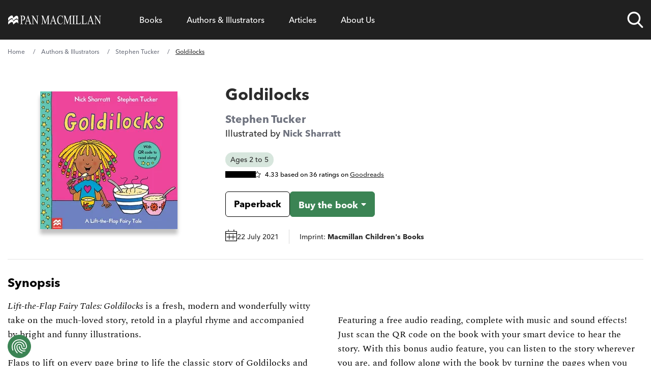

--- FILE ---
content_type: text/css
request_url: https://consent.cookiefirst.com/sites/panmacmillan.com-a87163a8-9c84-4222-a1df-3a141b382aa0/styles.css?v=50321113-4e7a-47f3-a296-3bde65efd060
body_size: 47
content:
.cookiefirst-root {--banner-font-family: inherit !important;--banner-width: 100% !important;--banner-bg-color: rgba(255,255,255,1) !important;--banner-shadow: 0.1 !important;--banner-text-color: rgba(0,0,0,1) !important;--banner-outline-color: rgba(255,82,0,1) !important;--banner-accent-color: rgba(59, 132, 84, 1) !important;--banner-text-on-accent-bg: rgba(255,255,255,1) !important;--banner-border-radius:0 !important;--banner-backdrop-color: rgba(0,0,0,0.1) !important;--banner-widget-border-radius: 0 !important;--banner-btn-primary-text:rgba(255,255,255,1) !important;--banner-btn-primary-bg:rgba(59, 132, 84, 1) !important;--banner-btn-primary-border-color:rgba(59, 132, 84, 1) !important;--banner-btn-primary-border-radius: 0 !important;--banner-btn-primary-hover-text:rgba(59, 132, 84, 1) !important;--banner-btn-primary-hover-bg:rgba(0,0,0,0) !important;--banner-btn-primary-hover-border-color:rgba(59, 132, 84, 1) !important;--banner-btn-primary-hover-border-radius: 0 !important;--banner-btn-secondary-text:rgba(255,255,255,1) !important;--banner-btn-secondary-bg:rgba(59, 132, 84, 1) !important;--banner-btn-secondary-border-color:rgba(59, 132, 84, 1) !important;--banner-btn-secondary-border-radius: 0 !important;--banner-btn-secondary-hover-text:rgba(59, 132, 84, 1) !important;--banner-btn-secondary-hover-bg:rgba(0,0,0,0) !important;--banner-btn-secondary-hover-border-color:rgba(59, 132, 84, 1) !important;--banner-btn-secondary-hover-border-radius: 0 !important;--banner-btn-floating-bg:rgba(59, 132, 84, 1) !important;--banner-btn-floating-border:rgba(59, 132, 84, 1) !important;--banner-btn-floating-icon:rgba(255,255,255,1) !important;--banner-btn-floating-hover-bg:rgba(255,255,255,1) !important;--banner-btn-floating-hover-border:rgba(59, 132, 84, 1) !important;--banner-btn-floating-hover-icon:rgba(59, 132, 84, 1) !important;}

--- FILE ---
content_type: application/javascript; charset=UTF-8
request_url: https://www.panmacmillan.com/webpack-runtime-9899cd42584e4e8e0231.js
body_size: 2136
content:
!function(){"use strict";var e,n,t,a,c,l={},r={};function i(e){var n=r[e];if(void 0!==n)return n.exports;var t=r[e]={id:e,loaded:!1,exports:{}};return l[e].call(t.exports,t,t.exports,i),t.loaded=!0,t.exports}i.m=l,e=[],i.O=function(n,t,a,c){if(!t){var l=1/0;for(s=0;s<e.length;s++){t=e[s][0],a=e[s][1],c=e[s][2];for(var r=!0,o=0;o<t.length;o++)(!1&c||l>=c)&&Object.keys(i.O).every(function(e){return i.O[e](t[o])})?t.splice(o--,1):(r=!1,c<l&&(l=c));if(r){e.splice(s--,1);var m=a();void 0!==m&&(n=m)}}return n}c=c||0;for(var s=e.length;s>0&&e[s-1][2]>c;s--)e[s]=e[s-1];e[s]=[t,a,c]},i.n=function(e){var n=e&&e.__esModule?function(){return e.default}:function(){return e};return i.d(n,{a:n}),n},t=Object.getPrototypeOf?function(e){return Object.getPrototypeOf(e)}:function(e){return e.__proto__},i.t=function(e,a){if(1&a&&(e=this(e)),8&a)return e;if("object"==typeof e&&e){if(4&a&&e.__esModule)return e;if(16&a&&"function"==typeof e.then)return e}var c=Object.create(null);i.r(c);var l={};n=n||[null,t({}),t([]),t(t)];for(var r=2&a&&e;("object"==typeof r||"function"==typeof r)&&!~n.indexOf(r);r=t(r))Object.getOwnPropertyNames(r).forEach(function(n){l[n]=function(){return e[n]}});return l.default=function(){return e},i.d(c,l),c},i.d=function(e,n){for(var t in n)i.o(n,t)&&!i.o(e,t)&&Object.defineProperty(e,t,{enumerable:!0,get:n[t]})},i.f={},i.e=function(e){return Promise.all(Object.keys(i.f).reduce(function(n,t){return i.f[t](e,n),n},[]))},i.u=function(e){return({121:"component---plugins-panmacmillan-gatsby-theme-panmacmillan-src-templates-general-general-tsx",161:"component---plugins-panmacmillan-gatsby-theme-panmacmillan-src-templates-genre-genre-tsx",173:"46b16db88d97b6fee24187778dff9b553af70d2e",197:"75fc9c18",228:"0faad210ea8abf49667a658516eb29bf7e57aa94",241:"component---plugins-panmacmillan-gatsby-theme-panmacmillan-src-templates-contributor-contributor-tsx",253:"component---plugins-panmacmillan-gatsby-theme-panmacmillan-src-templates-edition-edition-tsx",421:"component---plugins-panmacmillan-gatsby-theme-panmacmillan-src-templates-article-article-tsx",425:"component---plugins-panmacmillan-gatsby-theme-panmacmillan-src-templates-imprint-imprint-tsx",431:"component---plugins-panmacmillan-gatsby-theme-panmacmillan-src-templates-preview-general-wide-js",455:"component---plugins-panmacmillan-gatsby-theme-panmacmillan-src-templates-collection-collection-tsx",463:"component---plugins-panmacmillan-gatsby-theme-panmacmillan-src-templates-search-search-tsx",473:"958fc8f7763aedd878a3b75749bf39484bc07c86",510:"8456ba5961e4a282fbfc675e96e30241098c91bd",563:"component---plugins-panmacmillan-gatsby-theme-panmacmillan-src-templates-preview-news-single-js",575:"component---plugins-panmacmillan-gatsby-theme-panmacmillan-src-pages-404-tsx",599:"slice---plugins-panmacmillan-gatsby-theme-panmacmillan-src-components-footer-footer-tsx",625:"component---plugins-panmacmillan-gatsby-theme-panmacmillan-src-templates-article-list-article-list-tsx",628:"5eef46fdbf96ef35272a3c87f5edf369a67e9abd",629:"component---plugins-panmacmillan-gatsby-theme-panmacmillan-src-templates-home-home-tsx",631:"slice---plugins-panmacmillan-gatsby-theme-panmacmillan-src-components-header-header-tsx",689:"component---plugins-panmacmillan-gatsby-theme-panmacmillan-src-templates-contributor-main-contributor-main-tsx",691:"component---plugins-panmacmillan-gatsby-theme-panmacmillan-src-templates-contributor-list-contributor-list-tsx",723:"component---plugins-panmacmillan-gatsby-theme-panmacmillan-src-templates-general-wide-general-wide-tsx",773:"component---plugins-panmacmillan-gatsby-theme-panmacmillan-src-templates-preview-general-js",869:"component---plugins-panmacmillan-gatsby-theme-panmacmillan-src-templates-publishing-this-week-publishing-this-week-tsx",926:"component---src-pages-sitemonitor-js",930:"d2b99b5a5f296d3a91c0484d154bb6314666d1b5",983:"component---plugins-panmacmillan-gatsby-theme-panmacmillan-src-templates-imprint-collection-imprint-collection-tsx"}[e]||e)+"-"+{121:"d141df54d68478138c5e",161:"6bc40065c7ece0efa243",173:"8bf3c9a7fe81e457c741",197:"82984806883e8e43c07c",228:"e18699c122153250b4a0",241:"0ec5acd2c3d7b9acaa8b",253:"3f8f89476c2034046ee3",288:"5b089e1ae046ce5316d5",421:"9d6890f8410246af058e",425:"80833d720ba61af43cf9",431:"e974917e27bfd5e450f9",455:"ca6cbc6f6b8f3ce9e9c0",463:"28b661a1f10fa464fa1f",473:"4cf90e13858aa896abce",510:"f98f762f4341aa1cbd64",512:"b797a347b0b3c8335c24",563:"309ead29552e2f36243f",575:"0844e3dcdbc5235e0bee",577:"2983b7af930766589989",599:"d7fdbf92a8a361e99a93",625:"b23818dee7d066818a9d",628:"2a1708f920e9ac392c4f",629:"ce84b855172618340863",631:"b6a14537dabc2c8e46c7",689:"c8a00753b191d058b161",691:"f308ed1212556a71c8c4",723:"359871af90d5899c2466",773:"c7ddb8ee1cd8733de3bb",869:"20039721f71fac7b95ca",926:"e732d1e5f136f097fc12",930:"c7724a6d2ef10e4d9665",983:"7c1dceb4223de87e48e0"}[e]+".js"},i.miniCssF=function(e){return"styles.2fdc74d9de25497b02ee.css"},i.g=function(){if("object"==typeof globalThis)return globalThis;try{return this||new Function("return this")()}catch(e){if("object"==typeof window)return window}}(),i.o=function(e,n){return Object.prototype.hasOwnProperty.call(e,n)},a={},c="panmacmillan.com:",i.l=function(e,n,t,l){if(a[e])a[e].push(n);else{var r,o;if(void 0!==t)for(var m=document.getElementsByTagName("script"),s=0;s<m.length;s++){var p=m[s];if(p.getAttribute("src")==e||p.getAttribute("data-webpack")==c+t){r=p;break}}r||(o=!0,(r=document.createElement("script")).charset="utf-8",i.nc&&r.setAttribute("nonce",i.nc),r.setAttribute("data-webpack",c+t),r.src=e),a[e]=[n];var f=function(n,t){r.onerror=r.onload=null,clearTimeout(u);var c=a[e];if(delete a[e],r.parentNode&&r.parentNode.removeChild(r),c&&c.forEach(function(e){return e(t)}),n)return n(t)},u=setTimeout(f.bind(null,void 0,{type:"timeout",target:r}),12e4);r.onerror=f.bind(null,r.onerror),r.onload=f.bind(null,r.onload),o&&document.head.appendChild(r)}},i.r=function(e){"undefined"!=typeof Symbol&&Symbol.toStringTag&&Object.defineProperty(e,Symbol.toStringTag,{value:"Module"}),Object.defineProperty(e,"__esModule",{value:!0})},i.nmd=function(e){return e.paths=[],e.children||(e.children=[]),e},i.p="/",function(){var e={311:0,250:0};i.f.j=function(n,t){var a=i.o(e,n)?e[n]:void 0;if(0!==a)if(a)t.push(a[2]);else if(/^(250|311)$/.test(n))e[n]=0;else{var c=new Promise(function(t,c){a=e[n]=[t,c]});t.push(a[2]=c);var l=i.p+i.u(n),r=new Error;i.l(l,function(t){if(i.o(e,n)&&(0!==(a=e[n])&&(e[n]=void 0),a)){var c=t&&("load"===t.type?"missing":t.type),l=t&&t.target&&t.target.src;r.message="Loading chunk "+n+" failed.\n("+c+": "+l+")",r.name="ChunkLoadError",r.type=c,r.request=l,a[1](r)}},"chunk-"+n,n)}},i.O.j=function(n){return 0===e[n]};var n=function(n,t){var a,c,l=t[0],r=t[1],o=t[2],m=0;if(l.some(function(n){return 0!==e[n]})){for(a in r)i.o(r,a)&&(i.m[a]=r[a]);if(o)var s=o(i)}for(n&&n(t);m<l.length;m++)c=l[m],i.o(e,c)&&e[c]&&e[c][0](),e[c]=0;return i.O(s)},t=self.webpackChunkpanmacmillan_com=self.webpackChunkpanmacmillan_com||[];t.forEach(n.bind(null,0)),t.push=n.bind(null,t.push.bind(t))}()}();
//# sourceMappingURL=webpack-runtime-9899cd42584e4e8e0231.js.map

--- FILE ---
content_type: application/javascript; charset=UTF-8
request_url: https://www.panmacmillan.com/5eef46fdbf96ef35272a3c87f5edf369a67e9abd-2a1708f920e9ac392c4f.js
body_size: 21359
content:
(self.webpackChunkpanmacmillan_com=self.webpackChunkpanmacmillan_com||[]).push([[628],{296:function(e,t,n){"use strict";n.d(t,{G:function(){return ae},L:function(){return z},M:function(){return Z},P:function(){return G},S:function(){return pe},_:function(){return l},a:function(){return c},b:function(){return R},c:function(){return O},d:function(){return I},e:function(){return N},f:function(){return D},g:function(){return B},h:function(){return _},i:function(){return E},j:function(){return k},w:function(){return L}});var r=n(6540),o=n(4303),i=n.n(o),a=n(9744),s=n.n(a);function c(){return c=Object.assign?Object.assign.bind():function(e){for(var t=1;t<arguments.length;t++){var n=arguments[t];for(var r in n)Object.prototype.hasOwnProperty.call(n,r)&&(e[r]=n[r])}return e},c.apply(this,arguments)}function l(e,t){if(null==e)return{};var n,r,o={},i=Object.keys(e);for(r=0;r<i.length;r++)t.indexOf(n=i[r])>=0||(o[n]=e[n]);return o}const u=[.25,.5,1,2],d=[750,1080,1366,1920],h=[320,654,768,1024,1366,1600,1920,2048,2560,3440,3840,4096],p=800,f=800,m=4/3,g=e=>console.warn(e),y=(e,t)=>e-t,b=(e,t)=>{switch(t){case"constrained":return`(min-width: ${e}px) ${e}px, 100vw`;case"fixed":return`${e}px`;case"fullWidth":return"100vw";default:return}},v=e=>e.map(e=>`${e.src} ${e.width}w`).join(",\n");function w(e){const t=e.lastIndexOf(".");if(-1!==t){const n=e.slice(t+1);if("jpeg"===n)return"jpg";if(3===n.length||4===n.length)return n}}function x(e){let{layout:t="constrained",width:n,height:r,sourceMetadata:o,breakpoints:a,aspectRatio:s,formats:l=["auto","webp"]}=e;return l=l.map(e=>e.toLowerCase()),t=i()(t),n&&r?c({},e,{formats:l,layout:t,aspectRatio:n/r}):(o.width&&o.height&&!s&&(s=o.width/o.height),"fullWidth"===t?(n=n||o.width||a[a.length-1],r=r||Math.round(n/(s||m))):(n||(n=r&&s?r*s:o.width?o.width:r?Math.round(r/m):f),s&&!r?r=Math.round(n/s):s||(s=n/r)),c({},e,{width:n,height:r,aspectRatio:s,layout:t,formats:l}))}function k(e,t=20){var n;e=x(e);const{generateImageSource:r,filename:o,aspectRatio:i}=e;return null==(n=r(o,t,Math.round(t/i),e.sourceMetadata.format||"jpg",e.fit,e.options))?void 0:n.src}function E(e){e=x(e);let{pluginName:t,sourceMetadata:n,generateImageSource:r,layout:o,fit:i,options:a,width:s,height:l,filename:h,reporter:p={warn:g},backgroundColor:m,placeholderURL:y}=e;if(t||p.warn('[gatsby-plugin-image] "generateImageData" was not passed a plugin name'),"function"!=typeof r)throw new Error("generateImageSource must be a function");var k;n&&(n.width||n.height)?n.format||(n.format=w(h)):n={width:s,height:l,format:(null==(k=n)?void 0:k.format)||w(h)||"auto"};const E=new Set(e.formats);(0===E.size||E.has("auto")||E.has(""))&&(E.delete("auto"),E.delete(""),E.add(n.format)),E.has("jpg")&&E.has("png")&&(p.warn(`[${t}] Specifying both 'jpg' and 'png' formats is not supported. Using 'auto' instead`),E.delete("jpg"===n.format?"png":"jpg"));const A=function(e){const{width:t,height:n,filename:r,layout:o="constrained",sourceMetadata:i,reporter:a={warn:g},breakpoints:s=d}=e,l=Object.entries({width:t,height:n}).filter(([e,t])=>"number"==typeof t&&t<1);if(l.length)throw new Error(`Specified dimensions for images must be positive numbers (> 0). Problem dimensions you have are ${l.map(e=>e.join(": ")).join(", ")}`);return"fixed"===o?function({filename:e,sourceMetadata:t,width:n,height:r,fit:o="cover",outputPixelDensities:i=u,reporter:a={warn:g}}){let s=t.width/t.height;const c=T(i);if(n&&r){const e=S(t,{width:n,height:r,fit:o});n=e.width,r=e.height,s=e.aspectRatio}n?r||(r=Math.round(n/s)):n=r?Math.round(r*s):f;const l=n;if(t.width<n||t.height<r){const o=t.width<n?"width":"height";a.warn(`\nThe requested ${o} "${"width"===o?n:r}px" for the image ${e} was larger than the actual image ${o} of ${t[o]}px. If possible, replace the current image with a larger one.`),"width"===o?(n=t.width,r=Math.round(n/s)):n=(r=t.height)*s}return{sizes:c.filter(e=>e>=1).map(e=>Math.round(e*n)).filter(e=>e<=t.width),aspectRatio:s,presentationWidth:l,presentationHeight:Math.round(l/s),unscaledWidth:n}}(e):"constrained"===o?C(e):"fullWidth"===o?C(c({breakpoints:s},e)):(a.warn(`No valid layout was provided for the image at ${r}. Valid image layouts are fixed, fullWidth, and constrained. Found ${o}`),{sizes:[i.width],presentationWidth:i.width,presentationHeight:i.height,aspectRatio:i.width/i.height,unscaledWidth:i.width})}(c({},e,{sourceMetadata:n})),P={sources:[]};let _=e.sizes;_||(_=b(A.presentationWidth,o)),E.forEach(e=>{const n=A.sizes.map(n=>{const o=r(h,n,Math.round(n/A.aspectRatio),e,i,a);if(null!=o&&o.width&&o.height&&o.src&&o.format)return o;p.warn(`[${t}] The resolver for image ${h} returned an invalid value.`)}).filter(Boolean);if("jpg"===e||"png"===e||"auto"===e){const e=n.find(e=>e.width===A.unscaledWidth)||n[0];e&&(P.fallback={src:e.src,srcSet:v(n),sizes:_})}else{var o;null==(o=P.sources)||o.push({srcSet:v(n),sizes:_,type:`image/${e}`})}});const O={images:P,layout:o,backgroundColor:m};switch(y&&(O.placeholder={fallback:y}),o){case"fixed":O.width=A.presentationWidth,O.height=A.presentationHeight;break;case"fullWidth":O.width=1,O.height=1/A.aspectRatio;break;case"constrained":O.width=e.width||A.presentationWidth||1,O.height=(O.width||1)/A.aspectRatio}return O}const T=e=>Array.from(new Set([1,...e])).sort(y);function C({sourceMetadata:e,width:t,height:n,fit:r="cover",outputPixelDensities:o=u,breakpoints:i,layout:a}){let s,c=e.width/e.height;const l=T(o);if(t&&n){const o=S(e,{width:t,height:n,fit:r});t=o.width,n=o.height,c=o.aspectRatio}t=t&&Math.min(t,e.width),n=n&&Math.min(n,e.height),t||n||(n=(t=Math.min(p,e.width))/c),t||(t=n*c);const d=t;return(e.width<t||e.height<n)&&(t=e.width,n=e.height),t=Math.round(t),(null==i?void 0:i.length)>0?(s=i.filter(t=>t<=e.width),s.length<i.length&&!s.includes(e.width)&&s.push(e.width)):(s=l.map(e=>Math.round(e*t)),s=s.filter(t=>t<=e.width)),"constrained"!==a||s.includes(t)||s.push(t),s=s.sort(y),{sizes:s,aspectRatio:c,presentationWidth:d,presentationHeight:Math.round(d/c),unscaledWidth:t}}function S(e,t){const n=e.width/e.height;let r=t.width,o=t.height;switch(t.fit){case"fill":r=t.width?t.width:e.width,o=t.height?t.height:e.height;break;case"inside":{const e=t.width?t.width:Number.MAX_SAFE_INTEGER,i=t.height?t.height:Number.MAX_SAFE_INTEGER;r=Math.min(e,Math.round(i*n)),o=Math.min(i,Math.round(e/n));break}case"outside":{const e=t.width?t.width:0,i=t.height?t.height:0;r=Math.max(e,Math.round(i*n)),o=Math.max(i,Math.round(e/n));break}default:t.width&&!t.height&&(r=t.width,o=Math.round(t.width/n)),t.height&&!t.width&&(r=Math.round(t.height*n),o=t.height)}return{width:r,height:o,aspectRatio:r/o}}const A=["baseUrl","urlBuilder","sourceWidth","sourceHeight","pluginName","formats","breakpoints","options"],P=["images","placeholder"],_=()=>"undefined"!=typeof HTMLImageElement&&"loading"in HTMLImageElement.prototype;const O=e=>{var t;return(e=>{var t,n;return Boolean(null==e||null==(t=e.images)||null==(n=t.fallback)?void 0:n.src)})(e)?e:(e=>Boolean(null==e?void 0:e.gatsbyImageData))(e)?e.gatsbyImageData:(e=>Boolean(null==e?void 0:e.gatsbyImage))(e)?e.gatsbyImage:null==e||null==(t=e.childImageSharp)?void 0:t.gatsbyImageData},I=e=>{var t,n,r;return null==(t=O(e))||null==(n=t.images)||null==(r=n.fallback)?void 0:r.src},N=e=>{var t,n,r;return null==(t=O(e))||null==(n=t.images)||null==(r=n.fallback)?void 0:r.srcSet};function M(e,t,n){const r={};let o="gatsby-image-wrapper";return"fixed"===n?(r.width=e,r.height=t):"constrained"===n&&(o="gatsby-image-wrapper gatsby-image-wrapper-constrained"),{className:o,"data-gatsby-image-wrapper":"",style:r}}function D(e){var t;let{baseUrl:n,urlBuilder:r,sourceWidth:o,sourceHeight:i,pluginName:a="getImageData",formats:s=["auto"],breakpoints:u,options:d}=e,p=l(e,A);return null!=(t=u)&&t.length||"fullWidth"!==p.layout&&"FULL_WIDTH"!==p.layout||(u=h),E(c({},p,{pluginName:a,generateImageSource:(e,t,n,o)=>({width:t,height:n,format:o,src:r({baseUrl:e,width:t,height:n,options:d,format:o})}),filename:n,formats:s,breakpoints:u,sourceMetadata:{width:o,height:i,format:"auto"}}))}function R(e,t,n,r,o={}){return c({},n,{loading:r,shouldLoad:e,"data-main-image":"",style:c({},o,{opacity:t?1:0})})}function B(e,t,n,r,o,i,a,s){const l={};i&&(l.backgroundColor=i,"fixed"===n?(l.width=r,l.height=o,l.backgroundColor=i,l.position="relative"):("constrained"===n||"fullWidth"===n)&&(l.position="absolute",l.top=0,l.left=0,l.bottom=0,l.right=0)),a&&(l.objectFit=a),s&&(l.objectPosition=s);const u=c({},e,{"aria-hidden":!0,"data-placeholder-image":"",style:c({opacity:t?0:1,transition:"opacity 500ms linear"},l)});return u}function L(e,t){const{images:n,placeholder:r}=e,o=c({},l(e,P),{images:c({},n,{sources:[]}),placeholder:r&&c({},r,{sources:[]})});var i;return t.forEach(({media:t,image:n})=>{t&&(n.layout,e.layout,o.images.sources.push(...n.images.sources.map(e=>c({},e,{media:t})),{media:t,srcSet:n.images.fallback.srcSet}),o.placeholder&&o.placeholder.sources.push({media:t,srcSet:n.placeholder.fallback}))}),o.images.sources.push(...n.sources),null!=r&&r.sources&&(null==(i=o.placeholder)||i.sources.push(...r.sources)),o}const j=["children"],F=function({layout:e,width:t,height:n}){return"fullWidth"===e?r.createElement("div",{"aria-hidden":!0,style:{paddingTop:n/t*100+"%"}}):"constrained"===e?r.createElement("div",{style:{maxWidth:t,display:"block"}},r.createElement("img",{alt:"",role:"presentation","aria-hidden":"true",src:`data:image/svg+xml;charset=utf-8,%3Csvg%20height='${n}'%20width='${t}'%20xmlns='http://www.w3.org/2000/svg'%20version='1.1'%3E%3C/svg%3E`,style:{maxWidth:"100%",display:"block",position:"static"}})):null},z=function(e){let{children:t}=e,n=l(e,j);return r.createElement(r.Fragment,null,r.createElement(F,c({},n)),t,null)},H=["src","srcSet","loading","alt","shouldLoad"],$=["fallback","sources","shouldLoad"],W=function(e){let{src:t,srcSet:n,loading:o,alt:i="",shouldLoad:a}=e,s=l(e,H);return r.createElement("img",c({},s,{decoding:"async",loading:o,src:a?t:void 0,"data-src":a?void 0:t,srcSet:a?n:void 0,"data-srcset":a?void 0:n,alt:i}))},U=function(e){let{fallback:t,sources:n=[],shouldLoad:o=!0}=e,i=l(e,$);const a=i.sizes||(null==t?void 0:t.sizes),s=r.createElement(W,c({},i,t,{sizes:a,shouldLoad:o}));return n.length?r.createElement("picture",null,n.map(({media:e,srcSet:t,type:n})=>r.createElement("source",{key:`${e}-${n}-${t}`,type:n,media:e,srcSet:o?t:void 0,"data-srcset":o?void 0:t,sizes:a})),s):s};var V;W.propTypes={src:a.string.isRequired,alt:a.string.isRequired,sizes:a.string,srcSet:a.string,shouldLoad:a.bool},U.displayName="Picture",U.propTypes={alt:a.string.isRequired,shouldLoad:a.bool,fallback:a.exact({src:a.string.isRequired,srcSet:a.string,sizes:a.string}),sources:a.arrayOf(a.oneOfType([a.exact({media:a.string.isRequired,type:a.string,sizes:a.string,srcSet:a.string.isRequired}),a.exact({media:a.string,type:a.string.isRequired,sizes:a.string,srcSet:a.string.isRequired})]))};const q=["fallback"],G=function(e){let{fallback:t}=e,n=l(e,q);return t?r.createElement(U,c({},n,{fallback:{src:t},"aria-hidden":!0,alt:""})):r.createElement("div",c({},n))};G.displayName="Placeholder",G.propTypes={fallback:a.string,sources:null==(V=U.propTypes)?void 0:V.sources,alt:function(e,t,n){return e[t]?new Error(`Invalid prop \`${t}\` supplied to \`${n}\`. Validation failed.`):null}};const Z=function(e){return r.createElement(r.Fragment,null,r.createElement(U,c({},e)),r.createElement("noscript",null,r.createElement(U,c({},e,{shouldLoad:!0}))))};Z.displayName="MainImage",Z.propTypes=U.propTypes;const X=["as","className","class","style","image","loading","imgClassName","imgStyle","backgroundColor","objectFit","objectPosition"],J=["style","className"],K=e=>e.replace(/\n/g,""),Y=(e,t,n,...r)=>e.alt||""===e.alt?s().string(e,t,n,...r):new Error(`The "alt" prop is required in ${n}. If the image is purely presentational then pass an empty string: e.g. alt="". Learn more: https://a11y-style-guide.com/style-guide/section-media.html`),Q={image:s().object.isRequired,alt:Y},ee=["as","image","style","backgroundColor","className","class","onStartLoad","onLoad","onError"],te=["style","className"],ne=new Set;let re,oe;const ie=function(e){let{as:t="div",image:o,style:i,backgroundColor:a,className:s,class:u,onStartLoad:d,onLoad:h,onError:p}=e,f=l(e,ee);const{width:m,height:g,layout:y}=o,b=M(m,g,y),{style:v,className:w}=b,x=l(b,te),k=(0,r.useRef)(),E=(0,r.useMemo)(()=>JSON.stringify(o.images),[o.images]);u&&(s=u);const T=function(e,t,n){let r="";return"fullWidth"===e&&(r=`<div aria-hidden="true" style="padding-top: ${n/t*100}%;"></div>`),"constrained"===e&&(r=`<div style="max-width: ${t}px; display: block;"><img alt="" role="presentation" aria-hidden="true" src="data:image/svg+xml;charset=utf-8,%3Csvg%20height='${n}'%20width='${t}'%20xmlns='http://www.w3.org/2000/svg'%20version='1.1'%3E%3C/svg%3E" style="max-width: 100%; display: block; position: static;"></div>`),r}(y,m,g);return(0,r.useEffect)(()=>{re||(re=n.e(288).then(n.bind(n,5288)).then(({renderImageToString:e,swapPlaceholderImage:t})=>(oe=e,{renderImageToString:e,swapPlaceholderImage:t})));const e=k.current.querySelector("[data-gatsby-image-ssr]");if(e&&_())return e.complete?(null==d||d({wasCached:!0}),null==h||h({wasCached:!0}),setTimeout(()=>{e.removeAttribute("data-gatsby-image-ssr")},0)):(null==d||d({wasCached:!0}),e.addEventListener("load",function t(){e.removeEventListener("load",t),null==h||h({wasCached:!0}),setTimeout(()=>{e.removeAttribute("data-gatsby-image-ssr")},0)})),void ne.add(E);if(oe&&ne.has(E))return;let t,r;return re.then(({renderImageToString:e,swapPlaceholderImage:n})=>{k.current&&(k.current.innerHTML=e(c({isLoading:!0,isLoaded:ne.has(E),image:o},f)),ne.has(E)||(t=requestAnimationFrame(()=>{k.current&&(r=n(k.current,E,ne,i,d,h,p))})))}),()=>{t&&cancelAnimationFrame(t),r&&r()}},[o]),(0,r.useLayoutEffect)(()=>{ne.has(E)&&oe&&(k.current.innerHTML=oe(c({isLoading:ne.has(E),isLoaded:ne.has(E),image:o},f)),null==d||d({wasCached:!0}),null==h||h({wasCached:!0}))},[o]),(0,r.createElement)(t,c({},x,{style:c({},v,i,{backgroundColor:a}),className:`${w}${s?` ${s}`:""}`,ref:k,dangerouslySetInnerHTML:{__html:T},suppressHydrationWarning:!0}))},ae=(0,r.memo)(function(e){return e.image?(0,r.createElement)(ie,e):null});ae.propTypes=Q,ae.displayName="GatsbyImage";const se=["src","__imageData","__error","width","height","aspectRatio","tracedSVGOptions","placeholder","formats","quality","transformOptions","jpgOptions","pngOptions","webpOptions","avifOptions","blurredOptions","breakpoints","outputPixelDensities"];function ce(e){return function(t){let{src:n,__imageData:o,__error:i}=t,a=l(t,se);return i&&console.warn(i),o?r.createElement(e,c({image:o},a)):(console.warn("Image not loaded",n),null)}}const le=ce(function(e){let{as:t="div",className:n,class:o,style:i,image:a,loading:s="lazy",imgClassName:u,imgStyle:d,backgroundColor:h,objectFit:p,objectPosition:f}=e,m=l(e,X);if(!a)return console.warn("[gatsby-plugin-image] Missing image prop"),null;o&&(n=o),d=c({objectFit:p,objectPosition:f,backgroundColor:h},d);const{width:g,height:y,layout:b,images:v,placeholder:w,backgroundColor:x}=a,k=M(g,y,b),{style:E,className:T}=k,C=l(k,J),S={fallback:void 0,sources:[]};return v.fallback&&(S.fallback=c({},v.fallback,{srcSet:v.fallback.srcSet?K(v.fallback.srcSet):void 0})),v.sources&&(S.sources=v.sources.map(e=>c({},e,{srcSet:K(e.srcSet)}))),r.createElement(t,c({},C,{style:c({},E,i,{backgroundColor:h}),className:`${T}${n?` ${n}`:""}`}),r.createElement(z,{layout:b,width:g,height:y},r.createElement(G,c({},B(w,!1,b,g,y,x,p,f))),r.createElement(Z,c({"data-gatsby-image-ssr":"",className:u},m,R("eager"===s,!1,S,s,d)))))}),ue=(e,t,...n)=>"fullWidth"!==e.layout||"width"!==t&&"height"!==t||!e[t]?s().number(e,t,...n):new Error(`"${t}" ${e[t]} may not be passed when layout is fullWidth.`),de=new Set(["fixed","fullWidth","constrained"]),he={src:s().string.isRequired,alt:Y,width:ue,height:ue,sizes:s().string,layout:e=>{if(void 0!==e.layout&&!de.has(e.layout))return new Error(`Invalid value ${e.layout}" provided for prop "layout". Defaulting to "constrained". Valid values are "fixed", "fullWidth" or "constrained".`)}};le.displayName="StaticImage",le.propTypes=he;const pe=ce(ae);pe.displayName="StaticImage",pe.propTypes=he},452:function(e,t,n){"use strict";var r=n(6906);r.domToReact,r.htmlToDOM,r.attributesToProps,r.Element;t.Ay=r},793:function(e,t,n){var r=this&&this.__importDefault||function(e){return e&&e.__esModule?e:{default:e}};Object.defineProperty(t,"__esModule",{value:!0}),t.getGatsbyImageData=t.ImageElement=void 0;const o=r(n(6540)),i=n(8659),a=n(4856);Object.defineProperty(t,"getGatsbyImageData",{enumerable:!0,get:function(){return a.getGatsbyImageData}}),t.ImageElement=o.default.memo(function({image:e,width:t,height:n,layout:r,backgroundColor:s,sizes:c,aspectRatio:l,options:u,alt:d,...h}){var p;const f=(0,a.getGatsbyImageData)({image:e,width:t,height:n,layout:r,backgroundColor:s,sizes:c,aspectRatio:l,options:u});return d=null!==(p=null!=d?d:e.description)&&void 0!==p?p:"",o.default.createElement(i.GatsbyImage,{image:f,...h,alt:d})})},1497:function(e,t,n){"use strict";var r=this&&this.__createBinding||(Object.create?function(e,t,n,r){void 0===r&&(r=n);var o=Object.getOwnPropertyDescriptor(t,n);o&&!("get"in o?!t.__esModule:o.writable||o.configurable)||(o={enumerable:!0,get:function(){return t[n]}}),Object.defineProperty(e,r,o)}:function(e,t,n,r){void 0===r&&(r=n),e[r]=t[n]}),o=this&&this.__exportStar||function(e,t){for(var n in e)"default"===n||Object.prototype.hasOwnProperty.call(t,n)||r(t,e,n)};Object.defineProperty(t,"__esModule",{value:!0}),t.DomHandler=void 0;var i=n(7777),a=n(4081);o(n(4081),t);var s=/\s+/g,c={normalizeWhitespace:!1,withStartIndices:!1,withEndIndices:!1,xmlMode:!1},l=function(){function e(e,t,n){this.dom=[],this.root=new a.Document(this.dom),this.done=!1,this.tagStack=[this.root],this.lastNode=null,this.parser=null,"function"==typeof t&&(n=t,t=c),"object"==typeof e&&(t=e,e=void 0),this.callback=null!=e?e:null,this.options=null!=t?t:c,this.elementCB=null!=n?n:null}return e.prototype.onparserinit=function(e){this.parser=e},e.prototype.onreset=function(){this.dom=[],this.root=new a.Document(this.dom),this.done=!1,this.tagStack=[this.root],this.lastNode=null,this.parser=null},e.prototype.onend=function(){this.done||(this.done=!0,this.parser=null,this.handleCallback(null))},e.prototype.onerror=function(e){this.handleCallback(e)},e.prototype.onclosetag=function(){this.lastNode=null;var e=this.tagStack.pop();this.options.withEndIndices&&(e.endIndex=this.parser.endIndex),this.elementCB&&this.elementCB(e)},e.prototype.onopentag=function(e,t){var n=this.options.xmlMode?i.ElementType.Tag:void 0,r=new a.Element(e,t,void 0,n);this.addNode(r),this.tagStack.push(r)},e.prototype.ontext=function(e){var t=this.options.normalizeWhitespace,n=this.lastNode;if(n&&n.type===i.ElementType.Text)t?n.data=(n.data+e).replace(s," "):n.data+=e,this.options.withEndIndices&&(n.endIndex=this.parser.endIndex);else{t&&(e=e.replace(s," "));var r=new a.Text(e);this.addNode(r),this.lastNode=r}},e.prototype.oncomment=function(e){if(this.lastNode&&this.lastNode.type===i.ElementType.Comment)this.lastNode.data+=e;else{var t=new a.Comment(e);this.addNode(t),this.lastNode=t}},e.prototype.oncommentend=function(){this.lastNode=null},e.prototype.oncdatastart=function(){var e=new a.Text(""),t=new a.NodeWithChildren(i.ElementType.CDATA,[e]);this.addNode(t),e.parent=t,this.lastNode=e},e.prototype.oncdataend=function(){this.lastNode=null},e.prototype.onprocessinginstruction=function(e,t){var n=new a.ProcessingInstruction(e,t);this.addNode(n)},e.prototype.handleCallback=function(e){if("function"==typeof this.callback)this.callback(e,this.dom);else if(e)throw e},e.prototype.addNode=function(e){var t=this.tagStack[this.tagStack.length-1],n=t.children[t.children.length-1];this.options.withStartIndices&&(e.startIndex=this.parser.startIndex),this.options.withEndIndices&&(e.endIndex=this.parser.endIndex),t.children.push(e),n&&(e.prev=n,n.next=e),e.parent=t,this.lastNode=null},e}();t.DomHandler=l,t.default=l},1535:function(e,t,n){"use strict";n.d(t,{Ei:function(){return a},N_:function(){return c},bC:function(){return i},gS:function(){return s},nJ:function(){return l},uk:function(){return o},wI:function(){return u}});var r=n(4215);const o={panmacmillan:{development:"http://localhost:8000/",production:"https://www.panmacmillan.com/",azure:"https://panmacmillan.azureedge.net/"},twitter:{share:"https://twitter.com/intent/tweet?source=webclient&text="},facebook:{share:"https://www.facebook.com/sharer/sharer.php?u="}},i=(0,r.b_)()?o.panmacmillan.development:o.panmacmillan.production,a={kentico:{assets:"https://assets-eu-01.kc-usercontent.com:443",previewAssets:"https://preview-assets-eu-01.kc-usercontent.com:443",assetsUS:"https://assets-us-01.kc-usercontent.com:443",previewAssetsUS:"https://preview-assets-us-01.kc-usercontent.com:443"},imagekit:{main:"https://ik.imagekit.io/panmac/"}},s={components:{types:{anchorlinks:"anchor_links",banner:"banner",bannercarousel:"banner_carousel",bannercollection:"banner_collection",bannerheader:"header",button:"button_link",bookSpotlight:"book_spotlight",bookSpotlightCollection:"book_spotlight_collection",columns:"columns",contact:"contact",contactsGroup:"contacts_group",contributorSpotlight:"contributor_spotlight",contributorSpotlightCollection:"contributor_spotlight_collection",dontmiss:"don_t_miss",download:"downloadable_resource",embed:"embed___iframe",event:"event",eventCollection:"event_collection",featuredContent:"external_featured_content",featuredArticles:"featured_articles",featuredResources:"featured_resources",faq:"faq_list",header:"header",highlightColour:"highlight_colour",image:"inline_image",instagramEmbed:"instagram_embed__",isbnList:"isbn_list_",newsletterForm:"newsletter_form",productCollection:"product_collection",quote:"quote",recipe:"recipe_article",reusableRichText:"reusable_rich_content",sectionBreak:"section_break",soundcloudEmbed:"soundcloud_embed__",twitterTimeline:"twitter_embedded_timeline",video:"video",youtubeCollection:"youtube_collection",youtubeEmbed:"youtube_embed"}}},c={authorCorner:{codename:"author_corner",slug:"author-corner"},booksForChildren:{codename:"books_for_children",slug:"books-for-children"},classics:{codename:"classics",slug:"classics"},crimeThrillers:{codename:"crime___thrillers",slug:"crime-thriller"},fiction:{codename:"fiction",slug:"fiction"},general:{codename:"general",slug:"general"},history:{codename:"history",slug:"history"},lifestyleAndWellbeing:{codename:"lifestyle___wellbeing",slug:"lifestyle-wellbeing"},literary:{codename:"literary",slug:"literary"},news:{codename:"news",slug:"news"},picador:{codename:"picador",slug:"picador"},recipes:{codename:"recipes",slug:"recipes"},scienceFictionAndFantasy:{codename:"science_fiction___fantasy",slug:"science-fiction-and-fantasy"},tradeNews:{codename:"trade_news",slug:"trade-news"},youngAdult:{codename:"young_adult",slug:"young-adult"}},l="Unknown",u={AA:{name:"Audio",schema:"https://schema.org/AudiobookFormat",code:"AA"},AB:{name:"Audio Cassette",schema:"https://schema.org/AudiobookFormat",code:"AB"},AC:{name:"CD Audio",schema:"https://schema.org/AudiobookFormat",code:"AC"},AJ:{name:"Audiobook",schema:"https://schema.org/AudiobookFormat",code:"AJ"},AN:{name:"Audiobook",schema:"https://schema.org/AudiobookFormat",code:"AN"},AO:{name:"Audiobook",schema:"https://schema.org/AudiobookFormat",code:"AO"},AZ:{name:"Other audio format",schema:"https://schema.org/AudiobookFormat",code:"AZ"},BA:{name:"Book",schema:"https://schema.org/bookFormat",code:"BA"},BB:{name:"Hardback",schema:"https://schema.org/Hardcover",code:"BB"},BC:{name:"Paperback",schema:"https://schema.org/Paperback",code:"BC"},BD:{name:"Loose-leaf",schema:"",code:"BD"},BH:{name:"Board book",schema:"",code:"BH"},BI:{name:"Rag book",schema:"",code:"BI"},BJ:{name:"Bath book",schema:"",code:"BJ"},BK:{name:"Novelty book",schema:"",code:"BK"},BL:{name:"Slide bound",schema:"",code:"BL"},BM:{name:"Big book",schema:"",code:"BM"},BN:{name:"Part-work (fascículo)",schema:"",code:"BN"},BO:{name:"Fold-out book or chart",schema:"",code:"BO"},BP:{name:"Foam book",schema:"",code:"BP"},BZ:{name:"Other book format",schema:"",code:"BZ"},DA:{name:"Digital (on physical carrier)",schema:"https://schema.org/EBook",code:"DA"},DI:{name:"DVD-ROM",schema:"",code:"DI"},EA:{name:"Digital (delivered electronically)",schema:"https://schema.org/EBook",code:"EA"},EB:{name:"Digital download and online",schema:"https://schema.org/EBook",code:"EB"},EC:{name:"Digital online",schema:"https://schema.org/EBook",code:"EC"},ED:{name:"Ebook",schema:"https://schema.org/EBook",code:"ED"},PA:{name:"Miscellaneous print",schema:"",code:"PA"},PB:{name:"Address book",schema:"",code:"PB"},PC:{name:"Calendar",schema:"",code:"PC"},PD:{name:"Cards",schema:"",code:"PD"},PF:{name:"Diary",schema:"",code:"PF"},PJ:{name:"Postcard book or pack",schema:"",code:"PJ"},PK:{name:"Poster",schema:"",code:"PK"},PL:{name:"Record book",schema:"",code:"PL"},PR:{name:"Notebook / blank book",schema:"",code:"PR"},PS:{name:"Organizer",schema:"",code:"PS"},PZ:{name:"Other printed item",schema:"",code:"PZ"},SA:{name:"Multiple-component retail product",schema:"",code:"SA"},SB:{name:"Box set",schema:"",code:"SB"},SC:{name:"Slip case",schema:"",code:"SC"},SD:{name:"Multiple-component retail product, shrink-wrapped",schema:"",code:"SD"},SE:{name:"Multiple-component retail product, loose",schema:"",code:"SE"},SF:{name:"Multiple-component retail product, part(s) enclosed",schema:"",code:"SF"},ZA:{name:"General merchandise",schema:"",code:"ZA"},ZB:{name:"Doll",schema:"",code:"ZB"},ZC:{name:"Soft toy",schema:"",code:"ZC"},ZD:{name:"Toy",schema:"",code:"ZD"},ZE:{name:"Game",schema:"",code:"ZE"},ZZ:{name:"Other merchandise",schema:"",code:"ZZ"}}},2192:function(e,t,n){var r=n(6540),o=n(7204),i=n(2434),a=i.setStyleProp,s=i.canTextBeChildOfNode;function c(e){return i.PRESERVE_CUSTOM_ATTRIBUTES&&"tag"===e.type&&i.isCustomComponent(e.name,e.attribs)}e.exports=function e(t,n){for(var i,l,u,d,h,p=(n=n||{}).library||r,f=p.cloneElement,m=p.createElement,g=p.isValidElement,y=[],b="function"==typeof n.replace,v=n.trim,w=0,x=t.length;w<x;w++)if(i=t[w],b&&g(u=n.replace(i)))x>1&&(u=f(u,{key:u.key||w})),y.push(u);else if("text"!==i.type){switch(d=i.attribs,c(i)?a(d.style,d):d&&(d=o(d,i.name)),h=null,i.type){case"script":case"style":i.children[0]&&(d.dangerouslySetInnerHTML={__html:i.children[0].data});break;case"tag":"textarea"===i.name&&i.children[0]?d.defaultValue=i.children[0].data:i.children&&i.children.length&&(h=e(i.children,n));break;default:continue}x>1&&(d.key=w),y.push(m(i.name,d,h))}else{if((l=!i.data.trim().length)&&i.parent&&!s(i.parent))continue;if(v&&l)continue;y.push(i.data)}return 1===y.length?y[0]:y}},2288:function(e,t,n){var r=n(6540),o=n(6244),i=n(7362),a=i.setStyleProp,s=i.canTextBeChildOfNode;function c(e){return i.PRESERVE_CUSTOM_ATTRIBUTES&&"tag"===e.type&&i.isCustomComponent(e.name,e.attribs)}e.exports=function e(t,n){for(var i,l,u,d,h,p=(n=n||{}).library||r,f=p.cloneElement,m=p.createElement,g=p.isValidElement,y=[],b="function"==typeof n.replace,v=n.trim,w=0,x=t.length;w<x;w++)if(i=t[w],b&&g(u=n.replace(i)))x>1&&(u=f(u,{key:u.key||w})),y.push(u);else if("text"!==i.type){switch(d=i.attribs,c(i)?a(d.style,d):d&&(d=o(d)),h=null,i.type){case"script":case"style":i.children[0]&&(d.dangerouslySetInnerHTML={__html:i.children[0].data});break;case"tag":"textarea"===i.name&&i.children[0]?d.defaultValue=i.children[0].data:i.children&&i.children.length&&(h=e(i.children,n));break;default:continue}x>1&&(d.key=w),y.push(m(i.name,d,h))}else{if((l=!i.data.trim().length)&&i.parent&&!s(i.parent))continue;if(v&&l)continue;y.push(i.data)}return 1===y.length?y[0]:y}},2434:function(e,t,n){var r=n(6540),o=n(5681).default;var i={reactCompat:!0};var a=r.version.split(".")[0]>=16,s=new Set(["tr","tbody","thead","tfoot","colgroup","table","head","html","frameset"]);e.exports={PRESERVE_CUSTOM_ATTRIBUTES:a,invertObject:function(e,t){if(!e||"object"!=typeof e)throw new TypeError("First argument must be an object");var n,r,o="function"==typeof t,i={},a={};for(n in e)r=e[n],o&&(i=t(n,r))&&2===i.length?a[i[0]]=i[1]:"string"==typeof r&&(a[r]=n);return a},isCustomComponent:function(e,t){if(-1===e.indexOf("-"))return t&&"string"==typeof t.is;switch(e){case"annotation-xml":case"color-profile":case"font-face":case"font-face-src":case"font-face-uri":case"font-face-format":case"font-face-name":case"missing-glyph":return!1;default:return!0}},setStyleProp:function(e,t){if(null!=e)try{t.style=o(e,i)}catch(n){t.style={}}},canTextBeChildOfNode:function(e){return!s.has(e.name)},elementsWithNoTextChildren:s}},2754:function(e,t,n){t.C$=t.Uh=void 0;var r=n(7826);Object.defineProperty(t,"Uh",{enumerable:!0,get:function(){return r.RichTextElement}});var o=n(793);Object.defineProperty(t,"C$",{enumerable:!0,get:function(){return o.ImageElement}})},2850:function(e,t){t.CASE_SENSITIVE_TAG_NAMES=["animateMotion","animateTransform","clipPath","feBlend","feColorMatrix","feComponentTransfer","feComposite","feConvolveMatrix","feDiffuseLighting","feDisplacementMap","feDropShadow","feFlood","feFuncA","feFuncB","feFuncG","feFuncR","feGaussainBlur","feImage","feMerge","feMergeNode","feMorphology","feOffset","fePointLight","feSpecularLighting","feSpotLight","feTile","feTurbulence","foreignObject","linearGradient","radialGradient","textPath"]},2921:function(e,t){"use strict";t.__esModule=!0,t.camelCase=void 0;var n=/^--[a-zA-Z0-9-]+$/,r=/-([a-z])/g,o=/^[^-]+$/,i=/^-(webkit|moz|ms|o|khtml)-/,a=/^-(ms)-/,s=function(e,t){return t.toUpperCase()},c=function(e,t){return"".concat(t,"-")};t.camelCase=function(e,t){return void 0===t&&(t={}),function(e){return!e||o.test(e)||n.test(e)}(e)?e:(e=e.toLowerCase(),(e=t.reactCompat?e.replace(a,c):e.replace(i,c)).replace(r,s))}},4081:function(e,t,n){"use strict";var r,o=this&&this.__extends||(r=function(e,t){return r=Object.setPrototypeOf||{__proto__:[]}instanceof Array&&function(e,t){e.__proto__=t}||function(e,t){for(var n in t)Object.prototype.hasOwnProperty.call(t,n)&&(e[n]=t[n])},r(e,t)},function(e,t){if("function"!=typeof t&&null!==t)throw new TypeError("Class extends value "+String(t)+" is not a constructor or null");function n(){this.constructor=e}r(e,t),e.prototype=null===t?Object.create(t):(n.prototype=t.prototype,new n)}),i=this&&this.__assign||function(){return i=Object.assign||function(e){for(var t,n=1,r=arguments.length;n<r;n++)for(var o in t=arguments[n])Object.prototype.hasOwnProperty.call(t,o)&&(e[o]=t[o]);return e},i.apply(this,arguments)};Object.defineProperty(t,"__esModule",{value:!0}),t.cloneNode=t.hasChildren=t.isDocument=t.isDirective=t.isComment=t.isText=t.isCDATA=t.isTag=t.Element=t.Document=t.NodeWithChildren=t.ProcessingInstruction=t.Comment=t.Text=t.DataNode=t.Node=void 0;var a=n(7777),s=new Map([[a.ElementType.Tag,1],[a.ElementType.Script,1],[a.ElementType.Style,1],[a.ElementType.Directive,1],[a.ElementType.Text,3],[a.ElementType.CDATA,4],[a.ElementType.Comment,8],[a.ElementType.Root,9]]),c=function(){function e(e){this.type=e,this.parent=null,this.prev=null,this.next=null,this.startIndex=null,this.endIndex=null}return Object.defineProperty(e.prototype,"nodeType",{get:function(){var e;return null!==(e=s.get(this.type))&&void 0!==e?e:1},enumerable:!1,configurable:!0}),Object.defineProperty(e.prototype,"parentNode",{get:function(){return this.parent},set:function(e){this.parent=e},enumerable:!1,configurable:!0}),Object.defineProperty(e.prototype,"previousSibling",{get:function(){return this.prev},set:function(e){this.prev=e},enumerable:!1,configurable:!0}),Object.defineProperty(e.prototype,"nextSibling",{get:function(){return this.next},set:function(e){this.next=e},enumerable:!1,configurable:!0}),e.prototype.cloneNode=function(e){return void 0===e&&(e=!1),k(this,e)},e}();t.Node=c;var l=function(e){function t(t,n){var r=e.call(this,t)||this;return r.data=n,r}return o(t,e),Object.defineProperty(t.prototype,"nodeValue",{get:function(){return this.data},set:function(e){this.data=e},enumerable:!1,configurable:!0}),t}(c);t.DataNode=l;var u=function(e){function t(t){return e.call(this,a.ElementType.Text,t)||this}return o(t,e),t}(l);t.Text=u;var d=function(e){function t(t){return e.call(this,a.ElementType.Comment,t)||this}return o(t,e),t}(l);t.Comment=d;var h=function(e){function t(t,n){var r=e.call(this,a.ElementType.Directive,n)||this;return r.name=t,r}return o(t,e),t}(l);t.ProcessingInstruction=h;var p=function(e){function t(t,n){var r=e.call(this,t)||this;return r.children=n,r}return o(t,e),Object.defineProperty(t.prototype,"firstChild",{get:function(){var e;return null!==(e=this.children[0])&&void 0!==e?e:null},enumerable:!1,configurable:!0}),Object.defineProperty(t.prototype,"lastChild",{get:function(){return this.children.length>0?this.children[this.children.length-1]:null},enumerable:!1,configurable:!0}),Object.defineProperty(t.prototype,"childNodes",{get:function(){return this.children},set:function(e){this.children=e},enumerable:!1,configurable:!0}),t}(c);t.NodeWithChildren=p;var f=function(e){function t(t){return e.call(this,a.ElementType.Root,t)||this}return o(t,e),t}(p);t.Document=f;var m=function(e){function t(t,n,r,o){void 0===r&&(r=[]),void 0===o&&(o="script"===t?a.ElementType.Script:"style"===t?a.ElementType.Style:a.ElementType.Tag);var i=e.call(this,o,r)||this;return i.name=t,i.attribs=n,i}return o(t,e),Object.defineProperty(t.prototype,"tagName",{get:function(){return this.name},set:function(e){this.name=e},enumerable:!1,configurable:!0}),Object.defineProperty(t.prototype,"attributes",{get:function(){var e=this;return Object.keys(this.attribs).map(function(t){var n,r;return{name:t,value:e.attribs[t],namespace:null===(n=e["x-attribsNamespace"])||void 0===n?void 0:n[t],prefix:null===(r=e["x-attribsPrefix"])||void 0===r?void 0:r[t]}})},enumerable:!1,configurable:!0}),t}(p);function g(e){return(0,a.isTag)(e)}function y(e){return e.type===a.ElementType.CDATA}function b(e){return e.type===a.ElementType.Text}function v(e){return e.type===a.ElementType.Comment}function w(e){return e.type===a.ElementType.Directive}function x(e){return e.type===a.ElementType.Root}function k(e,t){var n;if(void 0===t&&(t=!1),b(e))n=new u(e.data);else if(v(e))n=new d(e.data);else if(g(e)){var r=t?E(e.children):[],o=new m(e.name,i({},e.attribs),r);r.forEach(function(e){return e.parent=o}),null!=e.namespace&&(o.namespace=e.namespace),e["x-attribsNamespace"]&&(o["x-attribsNamespace"]=i({},e["x-attribsNamespace"])),e["x-attribsPrefix"]&&(o["x-attribsPrefix"]=i({},e["x-attribsPrefix"])),n=o}else if(y(e)){r=t?E(e.children):[];var s=new p(a.ElementType.CDATA,r);r.forEach(function(e){return e.parent=s}),n=s}else if(x(e)){r=t?E(e.children):[];var c=new f(r);r.forEach(function(e){return e.parent=c}),e["x-mode"]&&(c["x-mode"]=e["x-mode"]),n=c}else{if(!w(e))throw new Error("Not implemented yet: ".concat(e.type));var l=new h(e.name,e.data);null!=e["x-name"]&&(l["x-name"]=e["x-name"],l["x-publicId"]=e["x-publicId"],l["x-systemId"]=e["x-systemId"]),n=l}return n.startIndex=e.startIndex,n.endIndex=e.endIndex,null!=e.sourceCodeLocation&&(n.sourceCodeLocation=e.sourceCodeLocation),n}function E(e){for(var t=e.map(function(e){return k(e,!0)}),n=1;n<t.length;n++)t[n].prev=t[n-1],t[n-1].next=t[n];return t}t.Element=m,t.isTag=g,t.isCDATA=y,t.isText=b,t.isComment=v,t.isDirective=w,t.isDocument=x,t.hasChildren=function(e){return Object.prototype.hasOwnProperty.call(e,"children")},t.cloneNode=k},4124:function(e,t,n){var r="html",o="head",i="body",a=/<([a-zA-Z]+[0-9]?)/,s=/<head.*>/i,c=/<body.*>/i,l=function(){throw new Error("This browser does not support `document.implementation.createHTMLDocument`")},u=function(){throw new Error("This browser does not support `DOMParser.prototype.parseFromString`")};if("function"==typeof window.DOMParser){var d=new window.DOMParser;l=u=function(e,t){return t&&(e="<"+t+">"+e+"</"+t+">"),d.parseFromString(e,"text/html")}}if(document.implementation){var h=n(5951).isIE,p=document.implementation.createHTMLDocument(h()?"html-dom-parser":void 0);l=function(e,t){return t?(p.documentElement.getElementsByTagName(t)[0].innerHTML=e,p):(p.documentElement.innerHTML=e,p)}}var f,m=document.createElement("template");m.content&&(f=function(e){return m.innerHTML=e,m.content.childNodes}),e.exports=function(e){var t,n,d,h,p=e.match(a);switch(p&&p[1]&&(t=p[1].toLowerCase()),t){case r:return n=u(e),s.test(e)||(d=n.getElementsByTagName(o)[0])&&d.parentNode.removeChild(d),c.test(e)||(d=n.getElementsByTagName(i)[0])&&d.parentNode.removeChild(d),n.getElementsByTagName(r);case o:case i:return h=l(e).getElementsByTagName(t),c.test(e)&&s.test(e)?h[0].parentNode.childNodes:h;default:return f?f(e):l(e,i).getElementsByTagName(i)[0].childNodes}}},4215:function(e,t,n){"use strict";n.d(t,{Et:function(){return ne},Im:function(){return re},Pg:function(){return Y},Pl:function(){return Q},Vq:function(){return ie},XD:function(){return se},_e:function(){return ae},b_:function(){return te},by:function(){return ce},d7:function(){return be},gw:function(){return ee},mq:function(){return ye},vl:function(){return ge},w0:function(){return le},w2:function(){return oe}});var r=n(452),o=n(1535);const i="PC",a="Macmillan Children&#39;s Books",s="Macmillan Children's Books",c="PU",l="Bello",u="PZ",d="Bluebird",h="PA",p="Campbell Books",f="PV",m="Macmillan Collector&#39;s Library",g="Macmillan Collector's Library",y="PJ",b="Mantle",v="PG",w="Pan",x="PL",k="IM",E="Macmillan",T="IMPC",C="Macmillan Popular Classics",S="IP",A="PAN India",P="PP",_="Picador",O="IPI",I="Picador India",N="TO",M="Tor",D="PE",R="Two Hoots",B="PH",L="Kingfisher",j="PD",F="Macmillan Digital Audio",z="P3",H="One Boat",$="PASA",W="Picador Africa",U="PMSA",V="Pan Macmillan South Africa",q="PMSACB",G="Pan Macmillan South Africa Children's Books",Z="Harriman House",X="HH",J="Rocket Fox",K="PR";function Y(e){return new Date(e).toISOString()}function Q(e,t){if(void 0===t&&(t=!1),!e||"string"!=typeof e||!e.trim())return t&&console.warn("[helpers.ts] cleanStringForPath: Invalid path:",e),"";const n=e.toLowerCase().replace(/\s+/g,"-").replace(/[&]/g,"and").replace(/[^\w-]+/g,"").replace(/--+/g,"-").replace(/^-+/,"").replace(/-+$/,"");return t&&console.log("[helpers.ts] cleanStringForPath: Original path:",e,"| Cleaned:",n),n}function ee(e,t,n){return e&&t?Math.round(n*(t/e)):null}function te(){return"production"}function ne(e){return"number"==typeof e}function re(e){return""===e||null===e||0===e.length||void 0===e}function oe(e){return e.getTime()>(new Date).getTime()}function ie(e,t){return e&&e.length>0&&e.some(e=>e.codename===t)||"title"===t||"contributors"===t}function ae(e){return e.replace(/(<([^>]+)>)/gi,"").replace("&nbsp;"," ")}function se(e){return(0,r.Ay)(`<pre>${JSON.stringify(e,null,2)}</pre>`)}function ce(e){let t=e;return t=e.startsWith(o.bC)?t=e.replace(o.bC,""):t,t}function le(e){let t="_blank";return(e.startsWith(o.bC)||e.startsWith("/"))&&(t="_self"),t}function ue(e,t){return e&&e.filter(e=>t.includes(e.isbn)||t.includes(e.node&&e.node.isbn))}function de(e,t){return e&&e.filter(e=>{const n=e.node?e.node:e;return n&&n.isPrimaryEdition&&n.isSoonPublished?t.includes(n.format):null})}function he(e,t,n){return e&&e.filter(e=>{const r=e.node?e.node:e;return r&&r.isSoonPublished&&r.subject?!0===n&&r.isPrimaryEdition||!1===n?r.subject.some(e=>t.includes(e.subjectCode)):void 0:null})}function pe(e,t,n){return e&&e.filter(e=>{const r=e.node?e.node:e;return r&&r.isSoonPublished?!0===n&&r.isPrimaryEdition||!1===n?t.some(e=>{const t=e.name?e.name:e;return r.imprintName===function(e){switch(e){case K:case J:return J;case X:case Z:return Z;case c:case l:return l;case u:case d:return d;case h:case p:return p;case i:case a:case s:return s;case f:case m:case g:return g;case y:case b:return b;case v:case w:return w;case k:case x:case E:return E;case P:case _:return _;case N:case M:return M;case D:case R:return R;case B:case L:return L;case j:case F:return F;case z:case H:return H;case $:case W:return W;case U:case V:return V;case q:case G:return G;case S:case A:return A;case T:case C:return C;case O:case I:return I;default:return null}}(t)}):void 0:null})}function fe(e,t){return e.filter(e=>function(e,t){return t&&t.length>=1&&e.audienceRange&&e.audienceRange[0]&&e.audienceRange[0].audienceRangeValueModified&&e.audienceRange[0].audienceRangeValueModified[0]&&e.audienceRange[0].audienceRangeValueModified[0]>=t[0]&&e.audienceRange[0].audienceRangeValueModified[0]<t[1]}(e.node?e.node:e,t))}function me(e,t,n){return e.filter(e=>{let r=!1,o=e.node?e.node:e;if(!0===n){if(o.contributors){let e=0;for(var i=0;i<o.contributors.length;i++)t.includes(o.contributors[i].contributorID)&&e++;r=t.length===e}}else if(o.contributors)for(i=0;i<o.contributors.length;i++)if(t.includes(o.contributors[i].contributorID)){r=!0;break}return r})}function ge(e,t){return!0!==t&&!1!==t?e:e&&e.filter(e=>(e.node?e.node:e).isPublished===t)}function ye(e,t,n,r,o,i,a,s,c,l,u,d,h,p){void 0===i&&(i=!1),void 0===u&&(u=!1),void 0===h&&(h=!1),void 0===p&&(p=null);let f=e;if(f=function(e,t){return e&&e.filter(e=>t&&!0===t&&e.isPrimaryEdition||void 0!==t&&!1===t)}(e,u),t&&""!==t){return f=ue(f,t.replace(/\s/g,"").split(",").filter(function(e){return e}).map(String)),f}if(n&&""!==n){f=me(f,n.replace(/\s/g,"").split(",").filter(function(e){return e}),h)}if(r&&""!==r){f=de(f,r.replace(/\s/g,"").split(",").filter(function(e){return e}))}if(a&&""!==a||s&&""!==s||c&&""!==c){const e=a&&""!==a?a.replace(/\s/g,"").split(",").filter(function(e){return e}):[],t=s&&""!==s?s.replace(/\s/g,"").split(",").filter(function(e){return e}):[],n=(e,t)=>e.map(e=>`${t}-${e}`),r=n(c&&""!==c?c.replace(/\s/g,"").split(",").filter(function(e){return e}):[],"BIC"),o=n(e,"BISAC"),i=n(t,"THEMA");f=he(f,r.concat(o.concat(i)),u)}return o&&o.length>0&&(f=pe(f,o,!0)),l&&l.length>0&&(f=fe(f,l)),p&&(f=function(e,t){return t?e&&e.filter(e=>{const n=e.node?e.node:e;return n.isSoonPublished?""==t&&(!n.collection||0==n.collection.length)||n.collection&&n.collection.length>0&&n.collection[0].collectionIdentifier===t:null}):e}(f,p)),f&&e&&f.length!==e.length||!0===i?f:[]}function be(e){const t={AA:"https://schema.org/AudiobookFormat",AB:"https://schema.org/AudiobookFormat",AC:"https://schema.org/AudiobookFormat",AJ:"https://schema.org/AudiobookFormat",AN:"https://schema.org/AudiobookFormat",AO:"https://schema.org/AudiobookFormat",AZ:"https://schema.org/AudiobookFormat",BA:"https://schema.org/bookFormat",BB:"https://schema.org/Hardcover",BC:"https://schema.org/Paperback",DA:"https://schema.org/EBook",EA:"https://schema.org/EBook",EB:"https://schema.org/EBook",EC:"https://schema.org/EBook",ED:"https://schema.org/EBook"};for(var n in t)if(n===e)return t[n];return""}},4252:function(e){var t="html",n="head",r="body",o=/<([a-zA-Z]+[0-9]?)/,i=/<head[^]*>/i,a=/<body[^]*>/i,s=function(){throw new Error("This browser does not support `document.implementation.createHTMLDocument`")},c=function(){throw new Error("This browser does not support `DOMParser.prototype.parseFromString`")},l="object"==typeof window&&window.DOMParser;if("function"==typeof l){var u=new l;s=c=function(e,t){return t&&(e="<"+t+">"+e+"</"+t+">"),u.parseFromString(e,"text/html")}}if("object"==typeof document&&document.implementation){var d=document.implementation.createHTMLDocument();s=function(e,t){return t?(d.documentElement.querySelector(t).innerHTML=e,d):(d.documentElement.innerHTML=e,d)}}var h,p="object"==typeof document?document.createElement("template"):{};p.content&&(h=function(e){return p.innerHTML=e,p.content.childNodes}),e.exports=function(e){var l,u,d,p,f=e.match(o);switch(f&&f[1]&&(l=f[1].toLowerCase()),l){case t:return u=c(e),i.test(e)||(d=u.querySelector(n))&&d.parentNode.removeChild(d),a.test(e)||(d=u.querySelector(r))&&d.parentNode.removeChild(d),u.querySelectorAll(t);case n:case r:return p=(u=s(e)).querySelectorAll(l),a.test(e)&&i.test(e)?p[0].parentNode.childNodes:p;default:return h?h(e):(d=s(e,r).querySelector(r)).childNodes}}},4303:function(e){"use strict";const t=/[\p{Lu}]/u,n=/[\p{Ll}]/u,r=/^[\p{Lu}](?![\p{Lu}])/gu,o=/([\p{Alpha}\p{N}_]|$)/u,i=/[_.\- ]+/,a=new RegExp("^"+i.source),s=new RegExp(i.source+o.source,"gu"),c=new RegExp("\\d+"+o.source,"gu"),l=(e,o)=>{if("string"!=typeof e&&!Array.isArray(e))throw new TypeError("Expected the input to be `string | string[]`");if(o={pascalCase:!1,preserveConsecutiveUppercase:!1,...o},0===(e=Array.isArray(e)?e.map(e=>e.trim()).filter(e=>e.length).join("-"):e.trim()).length)return"";const i=!1===o.locale?e=>e.toLowerCase():e=>e.toLocaleLowerCase(o.locale),l=!1===o.locale?e=>e.toUpperCase():e=>e.toLocaleUpperCase(o.locale);if(1===e.length)return o.pascalCase?l(e):i(e);return e!==i(e)&&(e=((e,r,o)=>{let i=!1,a=!1,s=!1;for(let c=0;c<e.length;c++){const l=e[c];i&&t.test(l)?(e=e.slice(0,c)+"-"+e.slice(c),i=!1,s=a,a=!0,c++):a&&s&&n.test(l)?(e=e.slice(0,c-1)+"-"+e.slice(c-1),s=a,a=!1,i=!0):(i=r(l)===l&&o(l)!==l,s=a,a=o(l)===l&&r(l)!==l)}return e})(e,i,l)),e=e.replace(a,""),e=o.preserveConsecutiveUppercase?((e,t)=>(r.lastIndex=0,e.replace(r,e=>t(e))))(e,i):i(e),o.pascalCase&&(e=l(e.charAt(0))+e.slice(1)),((e,t)=>(s.lastIndex=0,c.lastIndex=0,e.replace(s,(e,n)=>t(n)).replace(c,e=>t(e))))(e,l)};e.exports=l,e.exports.default=l},4425:function(e,t){"use strict";t.__esModule=!0,t.camelCase=void 0;var n=/^--[a-zA-Z0-9-]+$/,r=/-([a-z])/g,o=/^[^-]+$/,i=/^-(webkit|moz|ms|o|khtml)-/,a=/^-(ms)-/,s=function(e,t){return t.toUpperCase()},c=function(e,t){return"".concat(t,"-")};t.camelCase=function(e,t){return void 0===t&&(t={}),function(e){return!e||o.test(e)||n.test(e)}(e)?e:(e=e.toLowerCase(),(e=t.reactCompat?e.replace(a,c):e.replace(i,c)).replace(r,s))}},4719:function(e,t){t.SAME=0;t.CAMELCASE=1,t.possibleStandardNames={accept:0,acceptCharset:1,"accept-charset":"acceptCharset",accessKey:1,action:0,allowFullScreen:1,alt:0,as:0,async:0,autoCapitalize:1,autoComplete:1,autoCorrect:1,autoFocus:1,autoPlay:1,autoSave:1,capture:0,cellPadding:1,cellSpacing:1,challenge:0,charSet:1,checked:0,children:0,cite:0,class:"className",classID:1,className:1,cols:0,colSpan:1,content:0,contentEditable:1,contextMenu:1,controls:0,controlsList:1,coords:0,crossOrigin:1,dangerouslySetInnerHTML:1,data:0,dateTime:1,default:0,defaultChecked:1,defaultValue:1,defer:0,dir:0,disabled:0,disablePictureInPicture:1,disableRemotePlayback:1,download:0,draggable:0,encType:1,enterKeyHint:1,for:"htmlFor",form:0,formMethod:1,formAction:1,formEncType:1,formNoValidate:1,formTarget:1,frameBorder:1,headers:0,height:0,hidden:0,high:0,href:0,hrefLang:1,htmlFor:1,httpEquiv:1,"http-equiv":"httpEquiv",icon:0,id:0,innerHTML:1,inputMode:1,integrity:0,is:0,itemID:1,itemProp:1,itemRef:1,itemScope:1,itemType:1,keyParams:1,keyType:1,kind:0,label:0,lang:0,list:0,loop:0,low:0,manifest:0,marginWidth:1,marginHeight:1,max:0,maxLength:1,media:0,mediaGroup:1,method:0,min:0,minLength:1,multiple:0,muted:0,name:0,noModule:1,nonce:0,noValidate:1,open:0,optimum:0,pattern:0,placeholder:0,playsInline:1,poster:0,preload:0,profile:0,radioGroup:1,readOnly:1,referrerPolicy:1,rel:0,required:0,reversed:0,role:0,rows:0,rowSpan:1,sandbox:0,scope:0,scoped:0,scrolling:0,seamless:0,selected:0,shape:0,size:0,sizes:0,span:0,spellCheck:1,src:0,srcDoc:1,srcLang:1,srcSet:1,start:0,step:0,style:0,summary:0,tabIndex:1,target:0,title:0,type:0,useMap:1,value:0,width:0,wmode:0,wrap:0,about:0,accentHeight:1,"accent-height":"accentHeight",accumulate:0,additive:0,alignmentBaseline:1,"alignment-baseline":"alignmentBaseline",allowReorder:1,alphabetic:0,amplitude:0,arabicForm:1,"arabic-form":"arabicForm",ascent:0,attributeName:1,attributeType:1,autoReverse:1,azimuth:0,baseFrequency:1,baselineShift:1,"baseline-shift":"baselineShift",baseProfile:1,bbox:0,begin:0,bias:0,by:0,calcMode:1,capHeight:1,"cap-height":"capHeight",clip:0,clipPath:1,"clip-path":"clipPath",clipPathUnits:1,clipRule:1,"clip-rule":"clipRule",color:0,colorInterpolation:1,"color-interpolation":"colorInterpolation",colorInterpolationFilters:1,"color-interpolation-filters":"colorInterpolationFilters",colorProfile:1,"color-profile":"colorProfile",colorRendering:1,"color-rendering":"colorRendering",contentScriptType:1,contentStyleType:1,cursor:0,cx:0,cy:0,d:0,datatype:0,decelerate:0,descent:0,diffuseConstant:1,direction:0,display:0,divisor:0,dominantBaseline:1,"dominant-baseline":"dominantBaseline",dur:0,dx:0,dy:0,edgeMode:1,elevation:0,enableBackground:1,"enable-background":"enableBackground",end:0,exponent:0,externalResourcesRequired:1,fill:0,fillOpacity:1,"fill-opacity":"fillOpacity",fillRule:1,"fill-rule":"fillRule",filter:0,filterRes:1,filterUnits:1,floodOpacity:1,"flood-opacity":"floodOpacity",floodColor:1,"flood-color":"floodColor",focusable:0,fontFamily:1,"font-family":"fontFamily",fontSize:1,"font-size":"fontSize",fontSizeAdjust:1,"font-size-adjust":"fontSizeAdjust",fontStretch:1,"font-stretch":"fontStretch",fontStyle:1,"font-style":"fontStyle",fontVariant:1,"font-variant":"fontVariant",fontWeight:1,"font-weight":"fontWeight",format:0,from:0,fx:0,fy:0,g1:0,g2:0,glyphName:1,"glyph-name":"glyphName",glyphOrientationHorizontal:1,"glyph-orientation-horizontal":"glyphOrientationHorizontal",glyphOrientationVertical:1,"glyph-orientation-vertical":"glyphOrientationVertical",glyphRef:1,gradientTransform:1,gradientUnits:1,hanging:0,horizAdvX:1,"horiz-adv-x":"horizAdvX",horizOriginX:1,"horiz-origin-x":"horizOriginX",ideographic:0,imageRendering:1,"image-rendering":"imageRendering",in2:0,in:0,inlist:0,intercept:0,k1:0,k2:0,k3:0,k4:0,k:0,kernelMatrix:1,kernelUnitLength:1,kerning:0,keyPoints:1,keySplines:1,keyTimes:1,lengthAdjust:1,letterSpacing:1,"letter-spacing":"letterSpacing",lightingColor:1,"lighting-color":"lightingColor",limitingConeAngle:1,local:0,markerEnd:1,"marker-end":"markerEnd",markerHeight:1,markerMid:1,"marker-mid":"markerMid",markerStart:1,"marker-start":"markerStart",markerUnits:1,markerWidth:1,mask:0,maskContentUnits:1,maskUnits:1,mathematical:0,mode:0,numOctaves:1,offset:0,opacity:0,operator:0,order:0,orient:0,orientation:0,origin:0,overflow:0,overlinePosition:1,"overline-position":"overlinePosition",overlineThickness:1,"overline-thickness":"overlineThickness",paintOrder:1,"paint-order":"paintOrder",panose1:0,"panose-1":"panose1",pathLength:1,patternContentUnits:1,patternTransform:1,patternUnits:1,pointerEvents:1,"pointer-events":"pointerEvents",points:0,pointsAtX:1,pointsAtY:1,pointsAtZ:1,prefix:0,preserveAlpha:1,preserveAspectRatio:1,primitiveUnits:1,property:0,r:0,radius:0,refX:1,refY:1,renderingIntent:1,"rendering-intent":"renderingIntent",repeatCount:1,repeatDur:1,requiredExtensions:1,requiredFeatures:1,resource:0,restart:0,result:0,results:0,rotate:0,rx:0,ry:0,scale:0,security:0,seed:0,shapeRendering:1,"shape-rendering":"shapeRendering",slope:0,spacing:0,specularConstant:1,specularExponent:1,speed:0,spreadMethod:1,startOffset:1,stdDeviation:1,stemh:0,stemv:0,stitchTiles:1,stopColor:1,"stop-color":"stopColor",stopOpacity:1,"stop-opacity":"stopOpacity",strikethroughPosition:1,"strikethrough-position":"strikethroughPosition",strikethroughThickness:1,"strikethrough-thickness":"strikethroughThickness",string:0,stroke:0,strokeDasharray:1,"stroke-dasharray":"strokeDasharray",strokeDashoffset:1,"stroke-dashoffset":"strokeDashoffset",strokeLinecap:1,"stroke-linecap":"strokeLinecap",strokeLinejoin:1,"stroke-linejoin":"strokeLinejoin",strokeMiterlimit:1,"stroke-miterlimit":"strokeMiterlimit",strokeWidth:1,"stroke-width":"strokeWidth",strokeOpacity:1,"stroke-opacity":"strokeOpacity",suppressContentEditableWarning:1,suppressHydrationWarning:1,surfaceScale:1,systemLanguage:1,tableValues:1,targetX:1,targetY:1,textAnchor:1,"text-anchor":"textAnchor",textDecoration:1,"text-decoration":"textDecoration",textLength:1,textRendering:1,"text-rendering":"textRendering",to:0,transform:0,typeof:0,u1:0,u2:0,underlinePosition:1,"underline-position":"underlinePosition",underlineThickness:1,"underline-thickness":"underlineThickness",unicode:0,unicodeBidi:1,"unicode-bidi":"unicodeBidi",unicodeRange:1,"unicode-range":"unicodeRange",unitsPerEm:1,"units-per-em":"unitsPerEm",unselectable:0,vAlphabetic:1,"v-alphabetic":"vAlphabetic",values:0,vectorEffect:1,"vector-effect":"vectorEffect",version:0,vertAdvY:1,"vert-adv-y":"vertAdvY",vertOriginX:1,"vert-origin-x":"vertOriginX",vertOriginY:1,"vert-origin-y":"vertOriginY",vHanging:1,"v-hanging":"vHanging",vIdeographic:1,"v-ideographic":"vIdeographic",viewBox:1,viewTarget:1,visibility:0,vMathematical:1,"v-mathematical":"vMathematical",vocab:0,widths:0,wordSpacing:1,"word-spacing":"wordSpacing",writingMode:1,"writing-mode":"writingMode",x1:0,x2:0,x:0,xChannelSelector:1,xHeight:1,"x-height":"xHeight",xlinkActuate:1,"xlink:actuate":"xlinkActuate",xlinkArcrole:1,"xlink:arcrole":"xlinkArcrole",xlinkHref:1,"xlink:href":"xlinkHref",xlinkRole:1,"xlink:role":"xlinkRole",xlinkShow:1,"xlink:show":"xlinkShow",xlinkTitle:1,"xlink:title":"xlinkTitle",xlinkType:1,"xlink:type":"xlinkType",xmlBase:1,"xml:base":"xmlBase",xmlLang:1,"xml:lang":"xmlLang",xmlns:0,"xml:space":"xmlSpace",xmlnsXlink:1,"xmlns:xlink":"xmlnsXlink",xmlSpace:1,y1:0,y2:0,y:0,yChannelSelector:1,z:0,zoomAndPan:1}},4846:function(e,t,n){"use strict";function r(e,t){return function(e){if(Array.isArray(e))return e}(e)||function(e,t){var n=null==e?null:"undefined"!=typeof Symbol&&e[Symbol.iterator]||e["@@iterator"];if(null==n)return;var r,o,i=[],a=!0,s=!1;try{for(n=n.call(e);!(a=(r=n.next()).done)&&(i.push(r.value),!t||i.length!==t);a=!0);}catch(c){s=!0,o=c}finally{try{a||null==n.return||n.return()}finally{if(s)throw o}}return i}(e,t)||function(e,t){if(!e)return;if("string"==typeof e)return o(e,t);var n=Object.prototype.toString.call(e).slice(8,-1);"Object"===n&&e.constructor&&(n=e.constructor.name);if("Map"===n||"Set"===n)return Array.from(e);if("Arguments"===n||/^(?:Ui|I)nt(?:8|16|32)(?:Clamped)?Array$/.test(n))return o(e,t)}(e,t)||function(){throw new TypeError("Invalid attempt to destructure non-iterable instance.\nIn order to be iterable, non-array objects must have a [Symbol.iterator]() method.")}()}function o(e,t){(null==t||t>e.length)&&(t=e.length);for(var n=0,r=new Array(t);n<t;n++)r[n]=e[n];return r}Object.defineProperty(t,"__esModule",{value:!0});function i(e,t,n,r,o,i,a){this.acceptsBooleans=2===t||3===t||4===t,this.attributeName=r,this.attributeNamespace=o,this.mustUseProperty=n,this.propertyName=e,this.type=t,this.sanitizeURL=i,this.removeEmptyString=a}var a={};["children","dangerouslySetInnerHTML","defaultValue","defaultChecked","innerHTML","suppressContentEditableWarning","suppressHydrationWarning","style"].forEach(function(e){a[e]=new i(e,0,!1,e,null,!1,!1)}),[["acceptCharset","accept-charset"],["className","class"],["htmlFor","for"],["httpEquiv","http-equiv"]].forEach(function(e){var t=r(e,2),n=t[0],o=t[1];a[n]=new i(n,1,!1,o,null,!1,!1)}),["contentEditable","draggable","spellCheck","value"].forEach(function(e){a[e]=new i(e,2,!1,e.toLowerCase(),null,!1,!1)}),["autoReverse","externalResourcesRequired","focusable","preserveAlpha"].forEach(function(e){a[e]=new i(e,2,!1,e,null,!1,!1)}),["allowFullScreen","async","autoFocus","autoPlay","controls","default","defer","disabled","disablePictureInPicture","disableRemotePlayback","formNoValidate","hidden","loop","noModule","noValidate","open","playsInline","readOnly","required","reversed","scoped","seamless","itemScope"].forEach(function(e){a[e]=new i(e,3,!1,e.toLowerCase(),null,!1,!1)}),["checked","multiple","muted","selected"].forEach(function(e){a[e]=new i(e,3,!0,e,null,!1,!1)}),["capture","download"].forEach(function(e){a[e]=new i(e,4,!1,e,null,!1,!1)}),["cols","rows","size","span"].forEach(function(e){a[e]=new i(e,6,!1,e,null,!1,!1)}),["rowSpan","start"].forEach(function(e){a[e]=new i(e,5,!1,e.toLowerCase(),null,!1,!1)});var s=/[\-\:]([a-z])/g,c=function(e){return e[1].toUpperCase()};["accent-height","alignment-baseline","arabic-form","baseline-shift","cap-height","clip-path","clip-rule","color-interpolation","color-interpolation-filters","color-profile","color-rendering","dominant-baseline","enable-background","fill-opacity","fill-rule","flood-color","flood-opacity","font-family","font-size","font-size-adjust","font-stretch","font-style","font-variant","font-weight","glyph-name","glyph-orientation-horizontal","glyph-orientation-vertical","horiz-adv-x","horiz-origin-x","image-rendering","letter-spacing","lighting-color","marker-end","marker-mid","marker-start","overline-position","overline-thickness","paint-order","panose-1","pointer-events","rendering-intent","shape-rendering","stop-color","stop-opacity","strikethrough-position","strikethrough-thickness","stroke-dasharray","stroke-dashoffset","stroke-linecap","stroke-linejoin","stroke-miterlimit","stroke-opacity","stroke-width","text-anchor","text-decoration","text-rendering","underline-position","underline-thickness","unicode-bidi","unicode-range","units-per-em","v-alphabetic","v-hanging","v-ideographic","v-mathematical","vector-effect","vert-adv-y","vert-origin-x","vert-origin-y","word-spacing","writing-mode","xmlns:xlink","x-height"].forEach(function(e){var t=e.replace(s,c);a[t]=new i(t,1,!1,e,null,!1,!1)}),["xlink:actuate","xlink:arcrole","xlink:role","xlink:show","xlink:title","xlink:type"].forEach(function(e){var t=e.replace(s,c);a[t]=new i(t,1,!1,e,"http://www.w3.org/1999/xlink",!1,!1)}),["xml:base","xml:lang","xml:space"].forEach(function(e){var t=e.replace(s,c);a[t]=new i(t,1,!1,e,"http://www.w3.org/XML/1998/namespace",!1,!1)}),["tabIndex","crossOrigin"].forEach(function(e){a[e]=new i(e,1,!1,e.toLowerCase(),null,!1,!1)});a.xlinkHref=new i("xlinkHref",1,!1,"xlink:href","http://www.w3.org/1999/xlink",!0,!1),["src","href","action","formAction"].forEach(function(e){a[e]=new i(e,1,!1,e.toLowerCase(),null,!0,!0)});var l=n(4719),u=l.CAMELCASE,d=l.SAME,h=l.possibleStandardNames,p=RegExp.prototype.test.bind(new RegExp("^(data|aria)-[:A-Z_a-z\\u00C0-\\u00D6\\u00D8-\\u00F6\\u00F8-\\u02FF\\u0370-\\u037D\\u037F-\\u1FFF\\u200C-\\u200D\\u2070-\\u218F\\u2C00-\\u2FEF\\u3001-\\uD7FF\\uF900-\\uFDCF\\uFDF0-\\uFFFD\\-.0-9\\u00B7\\u0300-\\u036F\\u203F-\\u2040]*$")),f=Object.keys(h).reduce(function(e,t){var n=h[t];return n===d?e[t]=t:n===u?e[t.toLowerCase()]=t:e[t]=n,e},{});t.BOOLEAN=3,t.BOOLEANISH_STRING=2,t.NUMERIC=5,t.OVERLOADED_BOOLEAN=4,t.POSITIVE_NUMERIC=6,t.RESERVED=0,t.STRING=1,t.getPropertyInfo=function(e){return a.hasOwnProperty(e)?a[e]:null},t.isCustomAttribute=p,t.possibleStandardNames=f},4856:function(e,t,n){Object.defineProperty(t,"__esModule",{value:!0}),t.getGatsbyImageData=void 0;const r=n(8659);t.getGatsbyImageData=function({image:e,backgroundColor:t,options:n={},layout:o="constrained",...i}){return(0,r.getImageData)({baseUrl:e.url,sourceWidth:e.width,sourceHeight:e.height,layout:o,urlBuilder:({baseUrl:e,width:n,height:r,options:{quality:o,fit:i="crop",lossless:a}})=>`${e}?${[["w",n],["h",r],["auto","format"],["bg",t],["q",o],["lossless",a],["fit",i]].filter(([,e])=>void 0!==e).map(([e,t])=>`${e}=${encodeURIComponent(t)}`).join("&")}`,backgroundColor:t,pluginName:"gatsby-components",options:n,...i})}},5241:function(e,t,n){"use strict";var r=this&&this.__createBinding||(Object.create?function(e,t,n,r){void 0===r&&(r=n);var o=Object.getOwnPropertyDescriptor(t,n);o&&!("get"in o?!t.__esModule:o.writable||o.configurable)||(o={enumerable:!0,get:function(){return t[n]}}),Object.defineProperty(e,r,o)}:function(e,t,n,r){void 0===r&&(r=n),e[r]=t[n]}),o=this&&this.__exportStar||function(e,t){for(var n in e)"default"===n||Object.prototype.hasOwnProperty.call(t,n)||r(t,e,n)};Object.defineProperty(t,"__esModule",{value:!0}),t.DomHandler=void 0;var i=n(7777),a=n(5937);o(n(5937),t);var s={withStartIndices:!1,withEndIndices:!1,xmlMode:!1},c=function(){function e(e,t,n){this.dom=[],this.root=new a.Document(this.dom),this.done=!1,this.tagStack=[this.root],this.lastNode=null,this.parser=null,"function"==typeof t&&(n=t,t=s),"object"==typeof e&&(t=e,e=void 0),this.callback=null!=e?e:null,this.options=null!=t?t:s,this.elementCB=null!=n?n:null}return e.prototype.onparserinit=function(e){this.parser=e},e.prototype.onreset=function(){this.dom=[],this.root=new a.Document(this.dom),this.done=!1,this.tagStack=[this.root],this.lastNode=null,this.parser=null},e.prototype.onend=function(){this.done||(this.done=!0,this.parser=null,this.handleCallback(null))},e.prototype.onerror=function(e){this.handleCallback(e)},e.prototype.onclosetag=function(){this.lastNode=null;var e=this.tagStack.pop();this.options.withEndIndices&&(e.endIndex=this.parser.endIndex),this.elementCB&&this.elementCB(e)},e.prototype.onopentag=function(e,t){var n=this.options.xmlMode?i.ElementType.Tag:void 0,r=new a.Element(e,t,void 0,n);this.addNode(r),this.tagStack.push(r)},e.prototype.ontext=function(e){var t=this.lastNode;if(t&&t.type===i.ElementType.Text)t.data+=e,this.options.withEndIndices&&(t.endIndex=this.parser.endIndex);else{var n=new a.Text(e);this.addNode(n),this.lastNode=n}},e.prototype.oncomment=function(e){if(this.lastNode&&this.lastNode.type===i.ElementType.Comment)this.lastNode.data+=e;else{var t=new a.Comment(e);this.addNode(t),this.lastNode=t}},e.prototype.oncommentend=function(){this.lastNode=null},e.prototype.oncdatastart=function(){var e=new a.Text(""),t=new a.CDATA([e]);this.addNode(t),e.parent=t,this.lastNode=e},e.prototype.oncdataend=function(){this.lastNode=null},e.prototype.onprocessinginstruction=function(e,t){var n=new a.ProcessingInstruction(e,t);this.addNode(n)},e.prototype.handleCallback=function(e){if("function"==typeof this.callback)this.callback(e,this.dom);else if(e)throw e},e.prototype.addNode=function(e){var t=this.tagStack[this.tagStack.length-1],n=t.children[t.children.length-1];this.options.withStartIndices&&(e.startIndex=this.parser.startIndex),this.options.withEndIndices&&(e.endIndex=this.parser.endIndex),t.children.push(e),n&&(e.prev=n,n.next=e),e.parent=t,this.lastNode=null},e}();t.DomHandler=c,t.default=c},5611:function(e,t,n){var r=n(4124),o=n(5951).formatDOM,i=/<(![a-zA-Z\s]+)>/;e.exports=function(e){if("string"!=typeof e)throw new TypeError("First argument must be a string");if(""===e)return[];var t,n=e.match(i);return n&&n[1]&&(t=n[1]),o(r(e),null,t)}},5681:function(e,t,n){"use strict";var r=this&&this.__importDefault||function(e){return e&&e.__esModule?e:{default:e}};t.__esModule=!0;var o=r(n(9944)),i=n(2921);t.default=function(e,t){var n={};return e&&"string"==typeof e?((0,o.default)(e,function(e,r){e&&r&&(n[(0,i.camelCase)(e,t)]=r)}),n):n}},5937:function(e,t,n){"use strict";var r,o=this&&this.__extends||(r=function(e,t){return r=Object.setPrototypeOf||{__proto__:[]}instanceof Array&&function(e,t){e.__proto__=t}||function(e,t){for(var n in t)Object.prototype.hasOwnProperty.call(t,n)&&(e[n]=t[n])},r(e,t)},function(e,t){if("function"!=typeof t&&null!==t)throw new TypeError("Class extends value "+String(t)+" is not a constructor or null");function n(){this.constructor=e}r(e,t),e.prototype=null===t?Object.create(t):(n.prototype=t.prototype,new n)}),i=this&&this.__assign||function(){return i=Object.assign||function(e){for(var t,n=1,r=arguments.length;n<r;n++)for(var o in t=arguments[n])Object.prototype.hasOwnProperty.call(t,o)&&(e[o]=t[o]);return e},i.apply(this,arguments)};Object.defineProperty(t,"__esModule",{value:!0}),t.cloneNode=t.hasChildren=t.isDocument=t.isDirective=t.isComment=t.isText=t.isCDATA=t.isTag=t.Element=t.Document=t.CDATA=t.NodeWithChildren=t.ProcessingInstruction=t.Comment=t.Text=t.DataNode=t.Node=void 0;var a=n(7777),s=function(){function e(){this.parent=null,this.prev=null,this.next=null,this.startIndex=null,this.endIndex=null}return Object.defineProperty(e.prototype,"parentNode",{get:function(){return this.parent},set:function(e){this.parent=e},enumerable:!1,configurable:!0}),Object.defineProperty(e.prototype,"previousSibling",{get:function(){return this.prev},set:function(e){this.prev=e},enumerable:!1,configurable:!0}),Object.defineProperty(e.prototype,"nextSibling",{get:function(){return this.next},set:function(e){this.next=e},enumerable:!1,configurable:!0}),e.prototype.cloneNode=function(e){return void 0===e&&(e=!1),k(this,e)},e}();t.Node=s;var c=function(e){function t(t){var n=e.call(this)||this;return n.data=t,n}return o(t,e),Object.defineProperty(t.prototype,"nodeValue",{get:function(){return this.data},set:function(e){this.data=e},enumerable:!1,configurable:!0}),t}(s);t.DataNode=c;var l=function(e){function t(){var t=null!==e&&e.apply(this,arguments)||this;return t.type=a.ElementType.Text,t}return o(t,e),Object.defineProperty(t.prototype,"nodeType",{get:function(){return 3},enumerable:!1,configurable:!0}),t}(c);t.Text=l;var u=function(e){function t(){var t=null!==e&&e.apply(this,arguments)||this;return t.type=a.ElementType.Comment,t}return o(t,e),Object.defineProperty(t.prototype,"nodeType",{get:function(){return 8},enumerable:!1,configurable:!0}),t}(c);t.Comment=u;var d=function(e){function t(t,n){var r=e.call(this,n)||this;return r.name=t,r.type=a.ElementType.Directive,r}return o(t,e),Object.defineProperty(t.prototype,"nodeType",{get:function(){return 1},enumerable:!1,configurable:!0}),t}(c);t.ProcessingInstruction=d;var h=function(e){function t(t){var n=e.call(this)||this;return n.children=t,n}return o(t,e),Object.defineProperty(t.prototype,"firstChild",{get:function(){var e;return null!==(e=this.children[0])&&void 0!==e?e:null},enumerable:!1,configurable:!0}),Object.defineProperty(t.prototype,"lastChild",{get:function(){return this.children.length>0?this.children[this.children.length-1]:null},enumerable:!1,configurable:!0}),Object.defineProperty(t.prototype,"childNodes",{get:function(){return this.children},set:function(e){this.children=e},enumerable:!1,configurable:!0}),t}(s);t.NodeWithChildren=h;var p=function(e){function t(){var t=null!==e&&e.apply(this,arguments)||this;return t.type=a.ElementType.CDATA,t}return o(t,e),Object.defineProperty(t.prototype,"nodeType",{get:function(){return 4},enumerable:!1,configurable:!0}),t}(h);t.CDATA=p;var f=function(e){function t(){var t=null!==e&&e.apply(this,arguments)||this;return t.type=a.ElementType.Root,t}return o(t,e),Object.defineProperty(t.prototype,"nodeType",{get:function(){return 9},enumerable:!1,configurable:!0}),t}(h);t.Document=f;var m=function(e){function t(t,n,r,o){void 0===r&&(r=[]),void 0===o&&(o="script"===t?a.ElementType.Script:"style"===t?a.ElementType.Style:a.ElementType.Tag);var i=e.call(this,r)||this;return i.name=t,i.attribs=n,i.type=o,i}return o(t,e),Object.defineProperty(t.prototype,"nodeType",{get:function(){return 1},enumerable:!1,configurable:!0}),Object.defineProperty(t.prototype,"tagName",{get:function(){return this.name},set:function(e){this.name=e},enumerable:!1,configurable:!0}),Object.defineProperty(t.prototype,"attributes",{get:function(){var e=this;return Object.keys(this.attribs).map(function(t){var n,r;return{name:t,value:e.attribs[t],namespace:null===(n=e["x-attribsNamespace"])||void 0===n?void 0:n[t],prefix:null===(r=e["x-attribsPrefix"])||void 0===r?void 0:r[t]}})},enumerable:!1,configurable:!0}),t}(h);function g(e){return(0,a.isTag)(e)}function y(e){return e.type===a.ElementType.CDATA}function b(e){return e.type===a.ElementType.Text}function v(e){return e.type===a.ElementType.Comment}function w(e){return e.type===a.ElementType.Directive}function x(e){return e.type===a.ElementType.Root}function k(e,t){var n;if(void 0===t&&(t=!1),b(e))n=new l(e.data);else if(v(e))n=new u(e.data);else if(g(e)){var r=t?E(e.children):[],o=new m(e.name,i({},e.attribs),r);r.forEach(function(e){return e.parent=o}),null!=e.namespace&&(o.namespace=e.namespace),e["x-attribsNamespace"]&&(o["x-attribsNamespace"]=i({},e["x-attribsNamespace"])),e["x-attribsPrefix"]&&(o["x-attribsPrefix"]=i({},e["x-attribsPrefix"])),n=o}else if(y(e)){r=t?E(e.children):[];var a=new p(r);r.forEach(function(e){return e.parent=a}),n=a}else if(x(e)){r=t?E(e.children):[];var s=new f(r);r.forEach(function(e){return e.parent=s}),e["x-mode"]&&(s["x-mode"]=e["x-mode"]),n=s}else{if(!w(e))throw new Error("Not implemented yet: ".concat(e.type));var c=new d(e.name,e.data);null!=e["x-name"]&&(c["x-name"]=e["x-name"],c["x-publicId"]=e["x-publicId"],c["x-systemId"]=e["x-systemId"]),n=c}return n.startIndex=e.startIndex,n.endIndex=e.endIndex,null!=e.sourceCodeLocation&&(n.sourceCodeLocation=e.sourceCodeLocation),n}function E(e){for(var t=e.map(function(e){return k(e,!0)}),n=1;n<t.length;n++)t[n].prev=t[n-1],t[n-1].next=t[n];return t}t.Element=m,t.isTag=g,t.isCDATA=y,t.isText=b,t.isComment=v,t.isDirective=w,t.isDocument=x,t.hasChildren=function(e){return Object.prototype.hasOwnProperty.call(e,"children")},t.cloneNode=k},5951:function(e,t,n){for(var r,o=n(6162),i=n(4081),a=o.CASE_SENSITIVE_TAG_NAMES,s=i.Comment,c=i.Element,l=i.ProcessingInstruction,u=i.Text,d={},h=0,p=a.length;h<p;h++)r=a[h],d[r.toLowerCase()]=r;function f(e){for(var t,n={},r=0,o=e.length;r<o;r++)n[(t=e[r]).name]=t.value;return n}function m(e){var t=function(e){return d[e]}(e=e.toLowerCase());return t||e}e.exports={formatAttributes:f,formatDOM:function e(t,n,r){n=n||null;for(var o=[],i=0,a=t.length;i<a;i++){var d,h=t[i];switch(h.nodeType){case 1:(d=new c(m(h.nodeName),f(h.attributes))).children=e(h.childNodes,d);break;case 3:d=new u(h.nodeValue);break;case 8:d=new s(h.nodeValue);break;default:continue}var p=o[i-1]||null;p&&(p.next=d),d.parent=n,d.prev=p,d.next=null,o.push(d)}return r&&((d=new l(r.substring(0,r.indexOf(" ")).toLowerCase(),r)).next=o[0]||null,d.parent=n,o.unshift(d),o[1]&&(o[1].prev=o[0])),o},isIE:function(){return/(MSIE |Trident\/|Edge\/)/.test(navigator.userAgent)}}},6162:function(e){e.exports={CASE_SENSITIVE_TAG_NAMES:["animateMotion","animateTransform","clipPath","feBlend","feColorMatrix","feComponentTransfer","feComposite","feConvolveMatrix","feDiffuseLighting","feDisplacementMap","feDropShadow","feFlood","feFuncA","feFuncB","feFuncG","feFuncR","feGaussainBlur","feImage","feMerge","feMergeNode","feMorphology","feOffset","fePointLight","feSpecularLighting","feSpotLight","feTile","feTurbulence","foreignObject","linearGradient","radialGradient","textPath"]}},6244:function(e,t,n){var r=n(4846),o=n(7362);function i(e){return r.possibleStandardNames[e]}e.exports=function(e){var t,n,a,s,c,l={},u=(e=e||{}).type&&{reset:!0,submit:!0}[e.type];for(t in e)if(a=e[t],r.isCustomAttribute(t))l[t]=a;else if(s=i(n=t.toLowerCase()))switch(c=r.getPropertyInfo(s),"checked"!==s&&"value"!==s||u||(s=i("default"+n)),l[s]=a,c&&c.type){case r.BOOLEAN:l[s]=!0;break;case r.OVERLOADED_BOOLEAN:""===a&&(l[s]=!0)}else o.PRESERVE_CUSTOM_ATTRIBUTES&&(l[t]=a);return o.setStyleProp(e.style,l),l}},6363:function(e,t,n){var r=n(4252),o=n(8591).formatDOM,i=/<(![a-zA-Z\s]+)>/;e.exports=function(e){if("string"!=typeof e)throw new TypeError("First argument must be a string");if(""===e)return[];var t,n=e.match(i);return n&&n[1]&&(t=n[1]),o(r(e),null,t)}},6385:function(e,t,n){"use strict";var r=this&&this.__importDefault||function(e){return e&&e.__esModule?e:{default:e}};t.__esModule=!0;var o=r(n(9832)),i=n(4425);t.default=function(e,t){var n={};return e&&"string"==typeof e?((0,o.default)(e,function(e,r){e&&r&&(n[(0,i.camelCase)(e,t)]=r)}),n):n}},6906:function(e,t,n){var r=n(2288),o=n(6244),i=n(5611);i="function"==typeof i.default?i.default:i;var a={lowerCaseAttributeNames:!1};function s(e,t){if("string"!=typeof e)throw new TypeError("First argument must be a string");return""===e?[]:r(i(e,(t=t||{}).htmlparser2||a),t)}s.domToReact=r,s.htmlToDOM=i,s.attributesToProps=o,s.Element=n(1497).Element,e.exports=s,e.exports.default=s},7204:function(e,t,n){var r=n(4846),o=n(2434),i=["checked","value"],a=["input","select","textarea"],s={reset:!0,submit:!0};function c(e){return r.possibleStandardNames[e]}e.exports=function(e,t){var n,l,u,d,h,p={},f=(e=e||{}).type&&s[e.type];for(n in e)if(u=e[n],r.isCustomAttribute(n))p[n]=u;else if(d=c(l=n.toLowerCase()))switch(h=r.getPropertyInfo(d),-1===i.indexOf(d)||-1===a.indexOf(t)||f||(d=c("default"+l)),p[d]=u,h&&h.type){case r.BOOLEAN:p[d]=!0;break;case r.OVERLOADED_BOOLEAN:""===u&&(p[d]=!0)}else o.PRESERVE_CUSTOM_ATTRIBUTES&&(p[n]=u);return o.setStyleProp(e.style,p),p}},7362:function(e,t,n){var r=n(6540),o=n(6385).default;var i={reactCompat:!0};var a=r.version.split(".")[0]>=16,s=new Set(["tr","tbody","thead","tfoot","colgroup","table","head","html","frameset"]);e.exports={PRESERVE_CUSTOM_ATTRIBUTES:a,invertObject:function(e,t){if(!e||"object"!=typeof e)throw new TypeError("First argument must be an object");var n,r,o="function"==typeof t,i={},a={};for(n in e)r=e[n],o&&(i=t(n,r))&&2===i.length?a[i[0]]=i[1]:"string"==typeof r&&(a[r]=n);return a},isCustomComponent:function(e,t){if(-1===e.indexOf("-"))return t&&"string"==typeof t.is;switch(e){case"annotation-xml":case"color-profile":case"font-face":case"font-face-src":case"font-face-uri":case"font-face-format":case"font-face-name":case"missing-glyph":return!1;default:return!0}},setStyleProp:function(e,t){if(null!=e)try{t.style=o(e,i)}catch(n){t.style={}}},canTextBeChildOfNode:function(e){return!s.has(e.name)},elementsWithNoTextChildren:s}},7777:function(e,t){"use strict";var n;Object.defineProperty(t,"__esModule",{value:!0}),t.Doctype=t.CDATA=t.Tag=t.Style=t.Script=t.Comment=t.Directive=t.Text=t.Root=t.isTag=t.ElementType=void 0,function(e){e.Root="root",e.Text="text",e.Directive="directive",e.Comment="comment",e.Script="script",e.Style="style",e.Tag="tag",e.CDATA="cdata",e.Doctype="doctype"}(n=t.ElementType||(t.ElementType={})),t.isTag=function(e){return e.type===n.Tag||e.type===n.Script||e.type===n.Style},t.Root=n.Root,t.Text=n.Text,t.Directive=n.Directive,t.Comment=n.Comment,t.Script=n.Script,t.Style=n.Style,t.Tag=n.Tag,t.CDATA=n.CDATA,t.Doctype=n.Doctype},7826:function(e,t,n){var r=this&&this.__createBinding||(Object.create?function(e,t,n,r){void 0===r&&(r=n);var o=Object.getOwnPropertyDescriptor(t,n);o&&!("get"in o?!t.__esModule:o.writable||o.configurable)||(o={enumerable:!0,get:function(){return t[n]}}),Object.defineProperty(e,r,o)}:function(e,t,n,r){void 0===r&&(r=n),e[r]=t[n]}),o=this&&this.__setModuleDefault||(Object.create?function(e,t){Object.defineProperty(e,"default",{enumerable:!0,value:t})}:function(e,t){e.default=t}),i=this&&this.__importStar||function(e){if(e&&e.__esModule)return e;var t={};if(null!=e)for(var n in e)"default"!==n&&Object.prototype.hasOwnProperty.call(e,n)&&r(t,e,n);return o(t,e),t},a=this&&this.__importDefault||function(e){return e&&e.__esModule?e:{default:e}};Object.defineProperty(t,"__esModule",{value:!0}),t.RichTextElement=void 0;const s=a(n(6540)),c=i(n(8090)),l="data-image-id",u="data-item-id",d=(e,t,n,r,o,i,a,s)=>{var d,h,p;if(n&&t&&(e=>{var t;return"object"===e.name&&"application/kenticocloud"===(null===(t=e.attribs)||void 0===t?void 0:t.type)})(e)){const r=null===(d=e.attribs)||void 0===d?void 0:d["data-codename"],o=t.find(e=>{var t;return(null===(t=null==e?void 0:e.system)||void 0===t?void 0:t.codename)===r});return n(o,e)}if(o&&r&&(e=>{var t;return"figure"===e.name&&void 0!==(null===(t=e.attribs)||void 0===t?void 0:t[l])})(e)){const t=null===(h=e.attribs)||void 0===h?void 0:h[l];return o(r.find(e=>(null==e?void 0:e.image_id)===t))}if(a&&i&&(e=>{var t;return"a"===e.name&&void 0!==(null===(t=e.attribs)||void 0===t?void 0:t[u])})(e)){const t=null===(p=e.attribs)||void 0===p?void 0:p[u];return a(i.find(e=>(null==e?void 0:e.link_id)===t),e)}if(s)return s(e,c.domToReact)};t.RichTextElement=({value:e,linkedItems:t,resolveLinkedItem:n,images:r,resolveImage:o,links:i,resolveLink:a,resolveDomNode:l})=>{const u=(0,c.default)(e,{replace:e=>d(e,t,n,r,o,i,a,l)});return u?s.default.createElement(s.default.Fragment,null,u):u}},8090:function(e,t,n){var r=n(5241),o=n(6363),i=n(7204),a=n(2192);o="function"==typeof o.default?o.default:o;var s={lowerCaseAttributeNames:!1};function c(e,t){if("string"!=typeof e)throw new TypeError("First argument must be a string");return""===e?[]:a(o(e,(t=t||{}).htmlparser2||s),t)}c.domToReact=a,c.htmlToDOM=o,c.attributesToProps=i,c.Comment=r.Comment,c.Element=r.Element,c.ProcessingInstruction=r.ProcessingInstruction,c.Text=r.Text,e.exports=c,c.default=c},8160:function(e){var t=/\/\*[^*]*\*+([^/*][^*]*\*+)*\//g,n=/\n/g,r=/^\s*/,o=/^(\*?[-#/*\\\w]+(\[[0-9a-z_-]+\])?)\s*/,i=/^:\s*/,a=/^((?:'(?:\\'|.)*?'|"(?:\\"|.)*?"|\([^)]*?\)|[^};])+)/,s=/^[;\s]*/,c=/^\s+|\s+$/g,l="";function u(e){return e?e.replace(c,l):l}e.exports=function(e,c){if("string"!=typeof e)throw new TypeError("First argument must be a string");if(!e)return[];c=c||{};var d=1,h=1;function p(e){var t=e.match(n);t&&(d+=t.length);var r=e.lastIndexOf("\n");h=~r?e.length-r:h+e.length}function f(){var e={line:d,column:h};return function(t){return t.position=new m(e),v(),t}}function m(e){this.start=e,this.end={line:d,column:h},this.source=c.source}m.prototype.content=e;var g=[];function y(t){var n=new Error(c.source+":"+d+":"+h+": "+t);if(n.reason=t,n.filename=c.source,n.line=d,n.column=h,n.source=e,!c.silent)throw n;g.push(n)}function b(t){var n=t.exec(e);if(n){var r=n[0];return p(r),e=e.slice(r.length),n}}function v(){b(r)}function w(e){var t;for(e=e||[];t=x();)!1!==t&&e.push(t);return e}function x(){var t=f();if("/"==e.charAt(0)&&"*"==e.charAt(1)){for(var n=2;l!=e.charAt(n)&&("*"!=e.charAt(n)||"/"!=e.charAt(n+1));)++n;if(n+=2,l===e.charAt(n-1))return y("End of comment missing");var r=e.slice(2,n-2);return h+=2,p(r),e=e.slice(n),h+=2,t({type:"comment",comment:r})}}function k(){var e=f(),n=b(o);if(n){if(x(),!b(i))return y("property missing ':'");var r=b(a),c=e({type:"declaration",property:u(n[0].replace(t,l)),value:r?u(r[0].replace(t,l)):l});return b(s),c}}return v(),function(){var e,t=[];for(w(t);e=k();)!1!==e&&(t.push(e),w(t));return t}()}},8591:function(e,t,n){for(var r,o=n(5241),i=n(2850).CASE_SENSITIVE_TAG_NAMES,a=o.Comment,s=o.Element,c=o.ProcessingInstruction,l=o.Text,u={},d=0,h=i.length;d<h;d++)r=i[d],u[r.toLowerCase()]=r;function p(e){for(var t,n={},r=0,o=e.length;r<o;r++)n[(t=e[r]).name]=t.value;return n}function f(e){var t=function(e){return u[e]}(e=e.toLowerCase());return t||e}t.formatAttributes=p,t.formatDOM=function e(t,n,r){n=n||null;for(var o,i=[],u=0,d=t.length;u<d;u++){var h,m=t[u];switch(m.nodeType){case 1:o=f(m.nodeName),(h=new s(o,p(m.attributes))).children=e("template"===o?m.content.childNodes:m.childNodes,h);break;case 3:h=new l(m.nodeValue);break;case 8:h=new a(m.nodeValue);break;default:continue}var g=i[u-1]||null;g&&(g.next=h),h.parent=n,h.prev=g,h.next=null,i.push(h)}return r&&((h=new c(r.substring(0,r.indexOf(" ")).toLowerCase(),r)).next=i[0]||null,h.parent=n,i.unshift(h),i[1]&&(i[1].prev=i[0])),i}},8659:function(e,t,n){"use strict";n.r(t),n.d(t,{GatsbyImage:function(){return r.G},MainImage:function(){return r.M},Placeholder:function(){return r.P},StaticImage:function(){return r.S},generateImageData:function(){return r.i},getImage:function(){return r.c},getImageData:function(){return r.f},getLowResolutionImageURL:function(){return r.j},getSrc:function(){return r.d},getSrcSet:function(){return r.e},withArtDirection:function(){return r.w}});var r=n(296);n(6540),n(4303)},8748:function(e,t,n){"use strict";n.d(t,{Q:function(){return o}});var r=n(4794);const o=()=>(0,r.useStaticQuery)("3304818202").site.siteMetadata},9832:function(e,t,n){var r=n(8160);e.exports=function(e,t){var n,o=null;if(!e||"string"!=typeof e)return o;for(var i,a,s=r(e),c="function"==typeof t,l=0,u=s.length;l<u;l++)i=(n=s[l]).property,a=n.value,c?t(i,a,n):a&&(o||(o={}),o[i]=a);return o}},9944:function(e,t,n){var r=n(8160);function o(e,t){var n,o=null;if(!e||"string"!=typeof e)return o;for(var i,a,s=r(e),c="function"==typeof t,l=0,u=s.length;l<u;l++)i=(n=s[l]).property,a=n.value,c?t(i,a,n):a&&(o||(o={}),o[i]=a);return o}e.exports=o,e.exports.default=o}}]);
//# sourceMappingURL=5eef46fdbf96ef35272a3c87f5edf369a67e9abd-2a1708f920e9ac392c4f.js.map